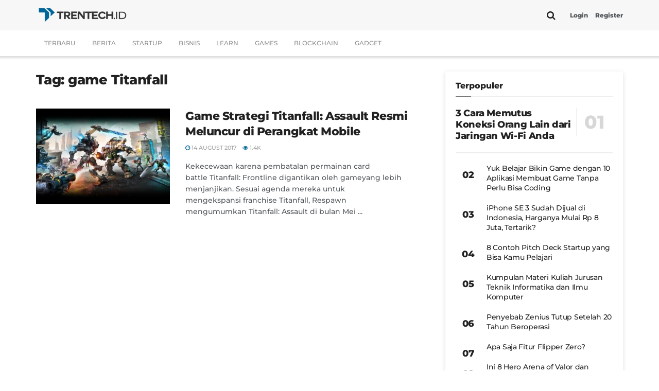

--- FILE ---
content_type: text/html; charset=UTF-8
request_url: https://www.trentech.id/tag/game-titanfall/
body_size: 26126
content:
<!doctype html>
<!--[if lt IE 7]> <html class="no-js lt-ie9 lt-ie8 lt-ie7" lang="en-US"> <![endif]-->
<!--[if IE 7]>    <html class="no-js lt-ie9 lt-ie8" lang="en-US"> <![endif]-->
<!--[if IE 8]>    <html class="no-js lt-ie9" lang="en-US"> <![endif]-->
<!--[if IE 9]>    <html class="no-js lt-ie10" lang="en-US"> <![endif]-->
<!--[if gt IE 8]><!--> <html class="no-js" lang="en-US"> <!--<![endif]-->
<head>
    <meta http-equiv="Content-Type" content="text/html; charset=UTF-8" />
    <meta name='viewport' content='width=device-width, initial-scale=1, user-scalable=yes' />
    <link rel="profile" href="https://gmpg.org/xfn/11" />
    <link rel="pingback" href="https://www.trentech.id/xmlrpc.php" />
    <meta name="theme-color" content="#006699">
             <meta name="msapplication-navbutton-color" content="#006699">
             <meta name="apple-mobile-web-app-status-bar-style" content="#006699"><meta name='robots' content='index, follow, max-image-preview:large, max-snippet:-1, max-video-preview:-1' />
			<script type="text/javascript">
			  var jnews_ajax_url = '/?ajax-request=jnews'
			</script>
			<script type="text/javascript">;window.jnews=window.jnews||{},window.jnews.library=window.jnews.library||{},window.jnews.library=function(){"use strict";var e=this;e.win=window,e.doc=document,e.noop=function(){},e.globalBody=e.doc.getElementsByTagName("body")[0],e.globalBody=e.globalBody?e.globalBody:e.doc,e.win.jnewsDataStorage=e.win.jnewsDataStorage||{_storage:new WeakMap,put:function(e,t,n){this._storage.has(e)||this._storage.set(e,new Map),this._storage.get(e).set(t,n)},get:function(e,t){return this._storage.get(e).get(t)},has:function(e,t){return this._storage.has(e)&&this._storage.get(e).has(t)},remove:function(e,t){var n=this._storage.get(e).delete(t);return 0===!this._storage.get(e).size&&this._storage.delete(e),n}},e.windowWidth=function(){return e.win.innerWidth||e.docEl.clientWidth||e.globalBody.clientWidth},e.windowHeight=function(){return e.win.innerHeight||e.docEl.clientHeight||e.globalBody.clientHeight},e.requestAnimationFrame=e.win.requestAnimationFrame||e.win.webkitRequestAnimationFrame||e.win.mozRequestAnimationFrame||e.win.msRequestAnimationFrame||window.oRequestAnimationFrame||function(e){return setTimeout(e,1e3/60)},e.cancelAnimationFrame=e.win.cancelAnimationFrame||e.win.webkitCancelAnimationFrame||e.win.webkitCancelRequestAnimationFrame||e.win.mozCancelAnimationFrame||e.win.msCancelRequestAnimationFrame||e.win.oCancelRequestAnimationFrame||function(e){clearTimeout(e)},e.classListSupport="classList"in document.createElement("_"),e.hasClass=e.classListSupport?function(e,t){return e.classList.contains(t)}:function(e,t){return e.className.indexOf(t)>=0},e.addClass=e.classListSupport?function(t,n){e.hasClass(t,n)||t.classList.add(n)}:function(t,n){e.hasClass(t,n)||(t.className+=" "+n)},e.removeClass=e.classListSupport?function(t,n){e.hasClass(t,n)&&t.classList.remove(n)}:function(t,n){e.hasClass(t,n)&&(t.className=t.className.replace(n,""))},e.objKeys=function(e){var t=[];for(var n in e)Object.prototype.hasOwnProperty.call(e,n)&&t.push(n);return t},e.isObjectSame=function(e,t){var n=!0;return JSON.stringify(e)!==JSON.stringify(t)&&(n=!1),n},e.extend=function(){for(var e,t,n,o=arguments[0]||{},i=1,a=arguments.length;i<a;i++)if(null!==(e=arguments[i]))for(t in e)o!==(n=e[t])&&void 0!==n&&(o[t]=n);return o},e.dataStorage=e.win.jnewsDataStorage,e.isVisible=function(e){return 0!==e.offsetWidth&&0!==e.offsetHeight||e.getBoundingClientRect().length},e.getHeight=function(e){return e.offsetHeight||e.clientHeight||e.getBoundingClientRect().height},e.getWidth=function(e){return e.offsetWidth||e.clientWidth||e.getBoundingClientRect().width},e.supportsPassive=!1;try{var t=Object.defineProperty({},"passive",{get:function(){e.supportsPassive=!0}});"createEvent"in e.doc?e.win.addEventListener("test",null,t):"fireEvent"in e.doc&&e.win.attachEvent("test",null)}catch(e){}e.passiveOption=!!e.supportsPassive&&{passive:!0},e.setStorage=function(e,t){e="jnews-"+e;var n={expired:Math.floor(((new Date).getTime()+432e5)/1e3)};t=Object.assign(n,t);localStorage.setItem(e,JSON.stringify(t))},e.getStorage=function(e){e="jnews-"+e;var t=localStorage.getItem(e);return null!==t&&0<t.length?JSON.parse(localStorage.getItem(e)):{}},e.expiredStorage=function(){var t,n="jnews-";for(var o in localStorage)o.indexOf(n)>-1&&"undefined"!==(t=e.getStorage(o.replace(n,""))).expired&&t.expired<Math.floor((new Date).getTime()/1e3)&&localStorage.removeItem(o)},e.addEvents=function(t,n,o){for(var i in n){var a=["touchstart","touchmove"].indexOf(i)>=0&&!o&&e.passiveOption;"createEvent"in e.doc?t.addEventListener(i,n[i],a):"fireEvent"in e.doc&&t.attachEvent("on"+i,n[i])}},e.removeEvents=function(t,n){for(var o in n)"createEvent"in e.doc?t.removeEventListener(o,n[o]):"fireEvent"in e.doc&&t.detachEvent("on"+o,n[o])},e.triggerEvents=function(t,n,o){var i;o=o||{detail:null};return"createEvent"in e.doc?(!(i=e.doc.createEvent("CustomEvent")||new CustomEvent(n)).initCustomEvent||i.initCustomEvent(n,!0,!1,o),void t.dispatchEvent(i)):"fireEvent"in e.doc?((i=e.doc.createEventObject()).eventType=n,void t.fireEvent("on"+i.eventType,i)):void 0},e.getParents=function(t,n){void 0===n&&(n=e.doc);for(var o=[],i=t.parentNode,a=!1;!a;)if(i){var r=i;r.querySelectorAll(n).length?a=!0:(o.push(r),i=r.parentNode)}else o=[],a=!0;return o},e.forEach=function(e,t,n){for(var o=0,i=e.length;o<i;o++)t.call(n,e[o],o)},e.getText=function(e){return e.innerText||e.textContent},e.setText=function(e,t){var n="object"==typeof t?t.innerText||t.textContent:t;e.innerText&&(e.innerText=n),e.textContent&&(e.textContent=n)},e.httpBuildQuery=function(t){return e.objKeys(t).reduce(function t(n){var o=arguments.length>1&&void 0!==arguments[1]?arguments[1]:null;return function(i,a){var r=n[a];a=encodeURIComponent(a);var s=o?"".concat(o,"[").concat(a,"]"):a;return null==r||"function"==typeof r?(i.push("".concat(s,"=")),i):["number","boolean","string"].includes(typeof r)?(i.push("".concat(s,"=").concat(encodeURIComponent(r))),i):(i.push(e.objKeys(r).reduce(t(r,s),[]).join("&")),i)}}(t),[]).join("&")},e.get=function(t,n,o,i){return o="function"==typeof o?o:e.noop,e.ajax("GET",t,n,o,i)},e.post=function(t,n,o,i){return o="function"==typeof o?o:e.noop,e.ajax("POST",t,n,o,i)},e.ajax=function(t,n,o,i,a){var r=new XMLHttpRequest,s=n,c=e.httpBuildQuery(o);if(t=-1!=["GET","POST"].indexOf(t)?t:"GET",r.open(t,s+("GET"==t?"?"+c:""),!0),"POST"==t&&r.setRequestHeader("Content-type","application/x-www-form-urlencoded"),r.setRequestHeader("X-Requested-With","XMLHttpRequest"),r.onreadystatechange=function(){4===r.readyState&&200<=r.status&&300>r.status&&"function"==typeof i&&i.call(void 0,r.response)},void 0!==a&&!a){return{xhr:r,send:function(){r.send("POST"==t?c:null)}}}return r.send("POST"==t?c:null),{xhr:r}},e.scrollTo=function(t,n,o){function i(e,t,n){this.start=this.position(),this.change=e-this.start,this.currentTime=0,this.increment=20,this.duration=void 0===n?500:n,this.callback=t,this.finish=!1,this.animateScroll()}return Math.easeInOutQuad=function(e,t,n,o){return(e/=o/2)<1?n/2*e*e+t:-n/2*(--e*(e-2)-1)+t},i.prototype.stop=function(){this.finish=!0},i.prototype.move=function(t){e.doc.documentElement.scrollTop=t,e.globalBody.parentNode.scrollTop=t,e.globalBody.scrollTop=t},i.prototype.position=function(){return e.doc.documentElement.scrollTop||e.globalBody.parentNode.scrollTop||e.globalBody.scrollTop},i.prototype.animateScroll=function(){this.currentTime+=this.increment;var t=Math.easeInOutQuad(this.currentTime,this.start,this.change,this.duration);this.move(t),this.currentTime<this.duration&&!this.finish?e.requestAnimationFrame.call(e.win,this.animateScroll.bind(this)):this.callback&&"function"==typeof this.callback&&this.callback()},new i(t,n,o)},e.unwrap=function(t){var n,o=t;e.forEach(t,(function(e,t){n?n+=e:n=e})),o.replaceWith(n)},e.performance={start:function(e){performance.mark(e+"Start")},stop:function(e){performance.mark(e+"End"),performance.measure(e,e+"Start",e+"End")}},e.fps=function(){var t=0,n=0,o=0;!function(){var i=t=0,a=0,r=0,s=document.getElementById("fpsTable"),c=function(t){void 0===document.getElementsByTagName("body")[0]?e.requestAnimationFrame.call(e.win,(function(){c(t)})):document.getElementsByTagName("body")[0].appendChild(t)};null===s&&((s=document.createElement("div")).style.position="fixed",s.style.top="120px",s.style.left="10px",s.style.width="100px",s.style.height="20px",s.style.border="1px solid black",s.style.fontSize="11px",s.style.zIndex="100000",s.style.backgroundColor="white",s.id="fpsTable",c(s));var l=function(){o++,n=Date.now(),(a=(o/(r=(n-t)/1e3)).toPrecision(2))!=i&&(i=a,s.innerHTML=i+"fps"),1<r&&(t=n,o=0),e.requestAnimationFrame.call(e.win,l)};l()}()},e.instr=function(e,t){for(var n=0;n<t.length;n++)if(-1!==e.toLowerCase().indexOf(t[n].toLowerCase()))return!0},e.winLoad=function(t,n){function o(o){if("complete"===e.doc.readyState||"interactive"===e.doc.readyState)return!o||n?setTimeout(t,n||1):t(o),1}o()||e.addEvents(e.win,{load:o})},e.docReady=function(t,n){function o(o){if("complete"===e.doc.readyState||"interactive"===e.doc.readyState)return!o||n?setTimeout(t,n||1):t(o),1}o()||e.addEvents(e.doc,{DOMContentLoaded:o})},e.fireOnce=function(){e.docReady((function(){e.assets=e.assets||[],e.assets.length&&(e.boot(),e.load_assets())}),50)},e.boot=function(){e.length&&e.doc.querySelectorAll("style[media]").forEach((function(e){"not all"==e.getAttribute("media")&&e.removeAttribute("media")}))},e.create_js=function(t,n){var o=e.doc.createElement("script");switch(o.setAttribute("src",t),n){case"defer":o.setAttribute("defer",!0);break;case"async":o.setAttribute("async",!0);break;case"deferasync":o.setAttribute("defer",!0),o.setAttribute("async",!0)}e.globalBody.appendChild(o)},e.load_assets=function(){"object"==typeof e.assets&&e.forEach(e.assets.slice(0),(function(t,n){var o="";t.defer&&(o+="defer"),t.async&&(o+="async"),e.create_js(t.url,o);var i=e.assets.indexOf(t);i>-1&&e.assets.splice(i,1)})),e.assets=jnewsoption.au_scripts=window.jnewsads=[]},e.setCookie=function(e,t,n){var o="";if(n){var i=new Date;i.setTime(i.getTime()+24*n*60*60*1e3),o="; expires="+i.toUTCString()}document.cookie=e+"="+(t||"")+o+"; path=/"},e.getCookie=function(e){for(var t=e+"=",n=document.cookie.split(";"),o=0;o<n.length;o++){for(var i=n[o];" "==i.charAt(0);)i=i.substring(1,i.length);if(0==i.indexOf(t))return i.substring(t.length,i.length)}return null},e.eraseCookie=function(e){document.cookie=e+"=; Path=/; Expires=Thu, 01 Jan 1970 00:00:01 GMT;"},e.docReady((function(){e.globalBody=e.globalBody==e.doc?e.doc.getElementsByTagName("body")[0]:e.globalBody,e.globalBody=e.globalBody?e.globalBody:e.doc})),e.winLoad((function(){e.winLoad((function(){var t=!1;if(void 0!==window.jnewsadmin)if(void 0!==window.file_version_checker){var n=e.objKeys(window.file_version_checker);n.length?n.forEach((function(e){t||"10.0.4"===window.file_version_checker[e]||(t=!0)})):t=!0}else t=!0;t&&(window.jnewsHelper.getMessage(),window.jnewsHelper.getNotice())}),2500)}))},window.jnews.library=new window.jnews.library;</script>
	<!-- This site is optimized with the Yoast SEO plugin v26.7 - https://yoast.com/wordpress/plugins/seo/ -->
	<title>Informasi terbaru tentang game Titanfall - Trentech.id</title><link rel="stylesheet" href="https://www.trentech.id/wp-content/cache/fonts/1/google-fonts/css/9/f/0/89e8c9e19d2c3f47dd9e30dcf311f.css" data-wpr-hosted-gf-parameters="family=Montserrat%3A500%2C500%2C900%2C800&display=swap"/>
	<meta name="description" content="Berita tebaru game Titanfall dari Trentech.id seputar Startup Indonesia dan Internasional serta Dunia Games dan Pemrograman." />
	<link rel="canonical" href="https://www.trentech.id/tag/game-titanfall/" />
	<meta property="og:locale" content="en_US" />
	<meta property="og:type" content="article" />
	<meta property="og:title" content="Informasi terbaru tentang game Titanfall - Trentech.id" />
	<meta property="og:description" content="Berita tebaru game Titanfall dari Trentech.id seputar Startup Indonesia dan Internasional serta Dunia Games dan Pemrograman." />
	<meta property="og:url" content="https://www.trentech.id/tag/game-titanfall/" />
	<meta property="og:site_name" content="Trentech.id" />
	<meta property="og:image" content="https://www.trentech.id/wp-content/uploads/2020/08/doodle-trentech.jpg" />
	<meta property="og:image:width" content="1748" />
	<meta property="og:image:height" content="900" />
	<meta property="og:image:type" content="image/jpeg" />
	<meta name="twitter:card" content="summary_large_image" />
	<meta name="twitter:site" content="@trentechid" />
	<script type="application/ld+json" class="yoast-schema-graph">{"@context":"https://schema.org","@graph":[{"@type":"CollectionPage","@id":"https://www.trentech.id/tag/game-titanfall/","url":"https://www.trentech.id/tag/game-titanfall/","name":"Informasi terbaru tentang game Titanfall - Trentech.id","isPartOf":{"@id":"https://www.trentech.id/#website"},"primaryImageOfPage":{"@id":"https://www.trentech.id/tag/game-titanfall/#primaryimage"},"image":{"@id":"https://www.trentech.id/tag/game-titanfall/#primaryimage"},"thumbnailUrl":"https://www.trentech.id/wp-content/uploads/2020/04/Game-Strategi-Titanfall-Assault-Resmi-Meluncur-di-Perangkat-Mobile-trentech_f0tvvt.jpg","description":"Berita tebaru game Titanfall dari Trentech.id seputar Startup Indonesia dan Internasional serta Dunia Games dan Pemrograman.","breadcrumb":{"@id":"https://www.trentech.id/tag/game-titanfall/#breadcrumb"},"inLanguage":"en-US"},{"@type":"ImageObject","inLanguage":"en-US","@id":"https://www.trentech.id/tag/game-titanfall/#primaryimage","url":"https://www.trentech.id/wp-content/uploads/2020/04/Game-Strategi-Titanfall-Assault-Resmi-Meluncur-di-Perangkat-Mobile-trentech_f0tvvt.jpg","contentUrl":"https://www.trentech.id/wp-content/uploads/2020/04/Game-Strategi-Titanfall-Assault-Resmi-Meluncur-di-Perangkat-Mobile-trentech_f0tvvt.jpg","width":1000,"height":650},{"@type":"BreadcrumbList","@id":"https://www.trentech.id/tag/game-titanfall/#breadcrumb","itemListElement":[{"@type":"ListItem","position":1,"name":"Home","item":"https://www.trentech.id/"},{"@type":"ListItem","position":2,"name":"game Titanfall"}]},{"@type":"WebSite","@id":"https://www.trentech.id/#website","url":"https://www.trentech.id/","name":"Trentech.id","description":"Berita terbaru seputar dunia startup, teknologi, game, event, dan bisnis","publisher":{"@id":"https://www.trentech.id/#organization"},"alternateName":"Trentech Indonesia","potentialAction":[{"@type":"SearchAction","target":{"@type":"EntryPoint","urlTemplate":"https://www.trentech.id/?s={search_term_string}"},"query-input":{"@type":"PropertyValueSpecification","valueRequired":true,"valueName":"search_term_string"}}],"inLanguage":"en-US"},{"@type":"Organization","@id":"https://www.trentech.id/#organization","name":"Trentech.id","alternateName":"Trentech ID","url":"https://www.trentech.id/","logo":{"@type":"ImageObject","inLanguage":"en-US","@id":"https://www.trentech.id/#/schema/logo/image/","url":"https://images.trentech.id/wp-content/uploads/2021/01/logo-trentech-id-2.png","contentUrl":"https://images.trentech.id/wp-content/uploads/2021/01/logo-trentech-id-2.png","width":900,"height":680,"caption":"Trentech.id"},"image":{"@id":"https://www.trentech.id/#/schema/logo/image/"},"sameAs":["https://www.facebook.com/trentech.id/","https://x.com/trentechid","https://www.instagram.com/trentech.id/"]}]}</script>
	<!-- / Yoast SEO plugin. -->


<link rel='dns-prefetch' href='//www.trentech.id' />

<link rel='dns-prefetch' href='//www.googletagmanager.com' />

<link rel="alternate" type="application/rss+xml" title="Trentech.id &raquo; Feed" href="https://www.trentech.id/feed/" />
<link rel="alternate" type="application/rss+xml" title="Trentech.id &raquo; Comments Feed" href="https://www.trentech.id/comments/feed/" />
<link rel="alternate" type="application/rss+xml" title="Trentech.id &raquo; game Titanfall Tag Feed" href="https://www.trentech.id/tag/game-titanfall/feed/" />
<style id='wp-img-auto-sizes-contain-inline-css' type='text/css'>
img:is([sizes=auto i],[sizes^="auto," i]){contain-intrinsic-size:3000px 1500px}
/*# sourceURL=wp-img-auto-sizes-contain-inline-css */
</style>
<style id='wp-block-library-inline-css' type='text/css'>
:root{--wp-block-synced-color:#7a00df;--wp-block-synced-color--rgb:122,0,223;--wp-bound-block-color:var(--wp-block-synced-color);--wp-editor-canvas-background:#ddd;--wp-admin-theme-color:#007cba;--wp-admin-theme-color--rgb:0,124,186;--wp-admin-theme-color-darker-10:#006ba1;--wp-admin-theme-color-darker-10--rgb:0,107,160.5;--wp-admin-theme-color-darker-20:#005a87;--wp-admin-theme-color-darker-20--rgb:0,90,135;--wp-admin-border-width-focus:2px}@media (min-resolution:192dpi){:root{--wp-admin-border-width-focus:1.5px}}.wp-element-button{cursor:pointer}:root .has-very-light-gray-background-color{background-color:#eee}:root .has-very-dark-gray-background-color{background-color:#313131}:root .has-very-light-gray-color{color:#eee}:root .has-very-dark-gray-color{color:#313131}:root .has-vivid-green-cyan-to-vivid-cyan-blue-gradient-background{background:linear-gradient(135deg,#00d084,#0693e3)}:root .has-purple-crush-gradient-background{background:linear-gradient(135deg,#34e2e4,#4721fb 50%,#ab1dfe)}:root .has-hazy-dawn-gradient-background{background:linear-gradient(135deg,#faaca8,#dad0ec)}:root .has-subdued-olive-gradient-background{background:linear-gradient(135deg,#fafae1,#67a671)}:root .has-atomic-cream-gradient-background{background:linear-gradient(135deg,#fdd79a,#004a59)}:root .has-nightshade-gradient-background{background:linear-gradient(135deg,#330968,#31cdcf)}:root .has-midnight-gradient-background{background:linear-gradient(135deg,#020381,#2874fc)}:root{--wp--preset--font-size--normal:16px;--wp--preset--font-size--huge:42px}.has-regular-font-size{font-size:1em}.has-larger-font-size{font-size:2.625em}.has-normal-font-size{font-size:var(--wp--preset--font-size--normal)}.has-huge-font-size{font-size:var(--wp--preset--font-size--huge)}.has-text-align-center{text-align:center}.has-text-align-left{text-align:left}.has-text-align-right{text-align:right}.has-fit-text{white-space:nowrap!important}#end-resizable-editor-section{display:none}.aligncenter{clear:both}.items-justified-left{justify-content:flex-start}.items-justified-center{justify-content:center}.items-justified-right{justify-content:flex-end}.items-justified-space-between{justify-content:space-between}.screen-reader-text{border:0;clip-path:inset(50%);height:1px;margin:-1px;overflow:hidden;padding:0;position:absolute;width:1px;word-wrap:normal!important}.screen-reader-text:focus{background-color:#ddd;clip-path:none;color:#444;display:block;font-size:1em;height:auto;left:5px;line-height:normal;padding:15px 23px 14px;text-decoration:none;top:5px;width:auto;z-index:100000}html :where(.has-border-color){border-style:solid}html :where([style*=border-top-color]){border-top-style:solid}html :where([style*=border-right-color]){border-right-style:solid}html :where([style*=border-bottom-color]){border-bottom-style:solid}html :where([style*=border-left-color]){border-left-style:solid}html :where([style*=border-width]){border-style:solid}html :where([style*=border-top-width]){border-top-style:solid}html :where([style*=border-right-width]){border-right-style:solid}html :where([style*=border-bottom-width]){border-bottom-style:solid}html :where([style*=border-left-width]){border-left-style:solid}html :where(img[class*=wp-image-]){height:auto;max-width:100%}:where(figure){margin:0 0 1em}html :where(.is-position-sticky){--wp-admin--admin-bar--position-offset:var(--wp-admin--admin-bar--height,0px)}@media screen and (max-width:600px){html :where(.is-position-sticky){--wp-admin--admin-bar--position-offset:0px}}

/*# sourceURL=wp-block-library-inline-css */
</style><style id='global-styles-inline-css' type='text/css'>
:root{--wp--preset--aspect-ratio--square: 1;--wp--preset--aspect-ratio--4-3: 4/3;--wp--preset--aspect-ratio--3-4: 3/4;--wp--preset--aspect-ratio--3-2: 3/2;--wp--preset--aspect-ratio--2-3: 2/3;--wp--preset--aspect-ratio--16-9: 16/9;--wp--preset--aspect-ratio--9-16: 9/16;--wp--preset--color--black: #000000;--wp--preset--color--cyan-bluish-gray: #abb8c3;--wp--preset--color--white: #ffffff;--wp--preset--color--pale-pink: #f78da7;--wp--preset--color--vivid-red: #cf2e2e;--wp--preset--color--luminous-vivid-orange: #ff6900;--wp--preset--color--luminous-vivid-amber: #fcb900;--wp--preset--color--light-green-cyan: #7bdcb5;--wp--preset--color--vivid-green-cyan: #00d084;--wp--preset--color--pale-cyan-blue: #8ed1fc;--wp--preset--color--vivid-cyan-blue: #0693e3;--wp--preset--color--vivid-purple: #9b51e0;--wp--preset--gradient--vivid-cyan-blue-to-vivid-purple: linear-gradient(135deg,rgb(6,147,227) 0%,rgb(155,81,224) 100%);--wp--preset--gradient--light-green-cyan-to-vivid-green-cyan: linear-gradient(135deg,rgb(122,220,180) 0%,rgb(0,208,130) 100%);--wp--preset--gradient--luminous-vivid-amber-to-luminous-vivid-orange: linear-gradient(135deg,rgb(252,185,0) 0%,rgb(255,105,0) 100%);--wp--preset--gradient--luminous-vivid-orange-to-vivid-red: linear-gradient(135deg,rgb(255,105,0) 0%,rgb(207,46,46) 100%);--wp--preset--gradient--very-light-gray-to-cyan-bluish-gray: linear-gradient(135deg,rgb(238,238,238) 0%,rgb(169,184,195) 100%);--wp--preset--gradient--cool-to-warm-spectrum: linear-gradient(135deg,rgb(74,234,220) 0%,rgb(151,120,209) 20%,rgb(207,42,186) 40%,rgb(238,44,130) 60%,rgb(251,105,98) 80%,rgb(254,248,76) 100%);--wp--preset--gradient--blush-light-purple: linear-gradient(135deg,rgb(255,206,236) 0%,rgb(152,150,240) 100%);--wp--preset--gradient--blush-bordeaux: linear-gradient(135deg,rgb(254,205,165) 0%,rgb(254,45,45) 50%,rgb(107,0,62) 100%);--wp--preset--gradient--luminous-dusk: linear-gradient(135deg,rgb(255,203,112) 0%,rgb(199,81,192) 50%,rgb(65,88,208) 100%);--wp--preset--gradient--pale-ocean: linear-gradient(135deg,rgb(255,245,203) 0%,rgb(182,227,212) 50%,rgb(51,167,181) 100%);--wp--preset--gradient--electric-grass: linear-gradient(135deg,rgb(202,248,128) 0%,rgb(113,206,126) 100%);--wp--preset--gradient--midnight: linear-gradient(135deg,rgb(2,3,129) 0%,rgb(40,116,252) 100%);--wp--preset--font-size--small: 13px;--wp--preset--font-size--medium: 20px;--wp--preset--font-size--large: 36px;--wp--preset--font-size--x-large: 42px;--wp--preset--spacing--20: 0.44rem;--wp--preset--spacing--30: 0.67rem;--wp--preset--spacing--40: 1rem;--wp--preset--spacing--50: 1.5rem;--wp--preset--spacing--60: 2.25rem;--wp--preset--spacing--70: 3.38rem;--wp--preset--spacing--80: 5.06rem;--wp--preset--shadow--natural: 6px 6px 9px rgba(0, 0, 0, 0.2);--wp--preset--shadow--deep: 12px 12px 50px rgba(0, 0, 0, 0.4);--wp--preset--shadow--sharp: 6px 6px 0px rgba(0, 0, 0, 0.2);--wp--preset--shadow--outlined: 6px 6px 0px -3px rgb(255, 255, 255), 6px 6px rgb(0, 0, 0);--wp--preset--shadow--crisp: 6px 6px 0px rgb(0, 0, 0);}:where(.is-layout-flex){gap: 0.5em;}:where(.is-layout-grid){gap: 0.5em;}body .is-layout-flex{display: flex;}.is-layout-flex{flex-wrap: wrap;align-items: center;}.is-layout-flex > :is(*, div){margin: 0;}body .is-layout-grid{display: grid;}.is-layout-grid > :is(*, div){margin: 0;}:where(.wp-block-columns.is-layout-flex){gap: 2em;}:where(.wp-block-columns.is-layout-grid){gap: 2em;}:where(.wp-block-post-template.is-layout-flex){gap: 1.25em;}:where(.wp-block-post-template.is-layout-grid){gap: 1.25em;}.has-black-color{color: var(--wp--preset--color--black) !important;}.has-cyan-bluish-gray-color{color: var(--wp--preset--color--cyan-bluish-gray) !important;}.has-white-color{color: var(--wp--preset--color--white) !important;}.has-pale-pink-color{color: var(--wp--preset--color--pale-pink) !important;}.has-vivid-red-color{color: var(--wp--preset--color--vivid-red) !important;}.has-luminous-vivid-orange-color{color: var(--wp--preset--color--luminous-vivid-orange) !important;}.has-luminous-vivid-amber-color{color: var(--wp--preset--color--luminous-vivid-amber) !important;}.has-light-green-cyan-color{color: var(--wp--preset--color--light-green-cyan) !important;}.has-vivid-green-cyan-color{color: var(--wp--preset--color--vivid-green-cyan) !important;}.has-pale-cyan-blue-color{color: var(--wp--preset--color--pale-cyan-blue) !important;}.has-vivid-cyan-blue-color{color: var(--wp--preset--color--vivid-cyan-blue) !important;}.has-vivid-purple-color{color: var(--wp--preset--color--vivid-purple) !important;}.has-black-background-color{background-color: var(--wp--preset--color--black) !important;}.has-cyan-bluish-gray-background-color{background-color: var(--wp--preset--color--cyan-bluish-gray) !important;}.has-white-background-color{background-color: var(--wp--preset--color--white) !important;}.has-pale-pink-background-color{background-color: var(--wp--preset--color--pale-pink) !important;}.has-vivid-red-background-color{background-color: var(--wp--preset--color--vivid-red) !important;}.has-luminous-vivid-orange-background-color{background-color: var(--wp--preset--color--luminous-vivid-orange) !important;}.has-luminous-vivid-amber-background-color{background-color: var(--wp--preset--color--luminous-vivid-amber) !important;}.has-light-green-cyan-background-color{background-color: var(--wp--preset--color--light-green-cyan) !important;}.has-vivid-green-cyan-background-color{background-color: var(--wp--preset--color--vivid-green-cyan) !important;}.has-pale-cyan-blue-background-color{background-color: var(--wp--preset--color--pale-cyan-blue) !important;}.has-vivid-cyan-blue-background-color{background-color: var(--wp--preset--color--vivid-cyan-blue) !important;}.has-vivid-purple-background-color{background-color: var(--wp--preset--color--vivid-purple) !important;}.has-black-border-color{border-color: var(--wp--preset--color--black) !important;}.has-cyan-bluish-gray-border-color{border-color: var(--wp--preset--color--cyan-bluish-gray) !important;}.has-white-border-color{border-color: var(--wp--preset--color--white) !important;}.has-pale-pink-border-color{border-color: var(--wp--preset--color--pale-pink) !important;}.has-vivid-red-border-color{border-color: var(--wp--preset--color--vivid-red) !important;}.has-luminous-vivid-orange-border-color{border-color: var(--wp--preset--color--luminous-vivid-orange) !important;}.has-luminous-vivid-amber-border-color{border-color: var(--wp--preset--color--luminous-vivid-amber) !important;}.has-light-green-cyan-border-color{border-color: var(--wp--preset--color--light-green-cyan) !important;}.has-vivid-green-cyan-border-color{border-color: var(--wp--preset--color--vivid-green-cyan) !important;}.has-pale-cyan-blue-border-color{border-color: var(--wp--preset--color--pale-cyan-blue) !important;}.has-vivid-cyan-blue-border-color{border-color: var(--wp--preset--color--vivid-cyan-blue) !important;}.has-vivid-purple-border-color{border-color: var(--wp--preset--color--vivid-purple) !important;}.has-vivid-cyan-blue-to-vivid-purple-gradient-background{background: var(--wp--preset--gradient--vivid-cyan-blue-to-vivid-purple) !important;}.has-light-green-cyan-to-vivid-green-cyan-gradient-background{background: var(--wp--preset--gradient--light-green-cyan-to-vivid-green-cyan) !important;}.has-luminous-vivid-amber-to-luminous-vivid-orange-gradient-background{background: var(--wp--preset--gradient--luminous-vivid-amber-to-luminous-vivid-orange) !important;}.has-luminous-vivid-orange-to-vivid-red-gradient-background{background: var(--wp--preset--gradient--luminous-vivid-orange-to-vivid-red) !important;}.has-very-light-gray-to-cyan-bluish-gray-gradient-background{background: var(--wp--preset--gradient--very-light-gray-to-cyan-bluish-gray) !important;}.has-cool-to-warm-spectrum-gradient-background{background: var(--wp--preset--gradient--cool-to-warm-spectrum) !important;}.has-blush-light-purple-gradient-background{background: var(--wp--preset--gradient--blush-light-purple) !important;}.has-blush-bordeaux-gradient-background{background: var(--wp--preset--gradient--blush-bordeaux) !important;}.has-luminous-dusk-gradient-background{background: var(--wp--preset--gradient--luminous-dusk) !important;}.has-pale-ocean-gradient-background{background: var(--wp--preset--gradient--pale-ocean) !important;}.has-electric-grass-gradient-background{background: var(--wp--preset--gradient--electric-grass) !important;}.has-midnight-gradient-background{background: var(--wp--preset--gradient--midnight) !important;}.has-small-font-size{font-size: var(--wp--preset--font-size--small) !important;}.has-medium-font-size{font-size: var(--wp--preset--font-size--medium) !important;}.has-large-font-size{font-size: var(--wp--preset--font-size--large) !important;}.has-x-large-font-size{font-size: var(--wp--preset--font-size--x-large) !important;}
/*# sourceURL=global-styles-inline-css */
</style>

<style id='classic-theme-styles-inline-css' type='text/css'>
/*! This file is auto-generated */
.wp-block-button__link{color:#fff;background-color:#32373c;border-radius:9999px;box-shadow:none;text-decoration:none;padding:calc(.667em + 2px) calc(1.333em + 2px);font-size:1.125em}.wp-block-file__button{background:#32373c;color:#fff;text-decoration:none}
/*# sourceURL=/wp-includes/css/classic-themes.min.css */
</style>
<link rel='stylesheet' id='kk-star-ratings-css' href='https://www.trentech.id/wp-content/plugins/kk-star-ratings/src/core/public/css/kk-star-ratings.min.css' type='text/css' media='all' />
<link rel='stylesheet' id='toc-screen-css' href='https://www.trentech.id/wp-content/plugins/table-of-contents-plus/screen.min.css' type='text/css' media='all' />
<style id='toc-screen-inline-css' type='text/css'>
div#toc_container {width: 100%;}
/*# sourceURL=toc-screen-inline-css */
</style>
<link data-minify="1" rel='stylesheet' id='js_composer_front-css' href='https://www.trentech.id/wp-content/cache/min/1/wp-content/plugins/js_composer/assets/css/js_composer.min.css?ver=1767783049' type='text/css' media='all' />
<link data-minify="1" rel='stylesheet' id='tf-compiled-options-wdc-options-css' href='https://www.trentech.id/wp-content/cache/min/1/wp-content/uploads/titan-framework-wdc-options-css.css?ver=1767783049' type='text/css' media='all' />

<link rel='stylesheet' id='mediaelement-css' href='https://www.trentech.id/wp-includes/js/mediaelement/mediaelementplayer-legacy.min.css' type='text/css' media='all' />
<link rel='stylesheet' id='wp-mediaelement-css' href='https://www.trentech.id/wp-includes/js/mediaelement/wp-mediaelement.min.css' type='text/css' media='all' />
<link data-minify="1" rel='stylesheet' id='font-awesome-css' href='https://www.trentech.id/wp-content/cache/min/1/wp-content/themes/trentech-v3/assets/fonts/font-awesome/font-awesome.min.css?ver=1767783049' type='text/css' media='all' />
<link data-minify="1" rel='stylesheet' id='jnews-icon-css' href='https://www.trentech.id/wp-content/cache/min/1/wp-content/themes/trentech-v3/assets/fonts/jegicon/jegicon.css?ver=1767783049' type='text/css' media='all' />
<link data-minify="1" rel='stylesheet' id='jscrollpane-css' href='https://www.trentech.id/wp-content/cache/min/1/wp-content/themes/trentech-v3/assets/css/jquery.jscrollpane.css?ver=1767783049' type='text/css' media='all' />
<link data-minify="1" rel='stylesheet' id='oknav-css' href='https://www.trentech.id/wp-content/cache/min/1/wp-content/themes/trentech-v3/assets/css/okayNav.css?ver=1767783049' type='text/css' media='all' />
<link data-minify="1" rel='stylesheet' id='magnific-popup-css' href='https://www.trentech.id/wp-content/cache/min/1/wp-content/themes/trentech-v3/assets/css/magnific-popup.css?ver=1767783049' type='text/css' media='all' />
<link data-minify="1" rel='stylesheet' id='chosen-css' href='https://www.trentech.id/wp-content/cache/min/1/wp-content/themes/trentech-v3/assets/css/chosen/chosen.css?ver=1767783049' type='text/css' media='all' />
<link data-minify="1" rel='stylesheet' id='jnews-main-css' href='https://www.trentech.id/wp-content/cache/min/1/wp-content/themes/trentech-v3/assets/css/main.css?ver=1767783049' type='text/css' media='all' />
<link data-minify="1" rel='stylesheet' id='jnews-pages-css' href='https://www.trentech.id/wp-content/cache/min/1/wp-content/themes/trentech-v3/assets/css/pages.css?ver=1767783105' type='text/css' media='all' />
<link data-minify="1" rel='stylesheet' id='jnews-single-css' href='https://www.trentech.id/wp-content/cache/min/1/wp-content/themes/trentech-v3/assets/css/single.css?ver=1767783049' type='text/css' media='all' />
<link data-minify="1" rel='stylesheet' id='jnews-responsive-css' href='https://www.trentech.id/wp-content/cache/min/1/wp-content/themes/trentech-v3/assets/css/responsive.css?ver=1767783049' type='text/css' media='all' />
<link data-minify="1" rel='stylesheet' id='jnews-pb-temp-css' href='https://www.trentech.id/wp-content/cache/min/1/wp-content/themes/trentech-v3/assets/css/pb-temp.css?ver=1767783049' type='text/css' media='all' />
<link data-minify="1" rel='stylesheet' id='jnews-js-composer-css' href='https://www.trentech.id/wp-content/cache/min/1/wp-content/themes/trentech-v3/assets/css/js-composer-frontend.css?ver=1767783049' type='text/css' media='all' />
<link rel='stylesheet' id='jnews-style-css' href='https://www.trentech.id/wp-content/themes/trentech-v3/style.css' type='text/css' media='all' />
<link data-minify="1" rel='stylesheet' id='jnews-darkmode-css' href='https://www.trentech.id/wp-content/cache/min/1/wp-content/themes/trentech-v3/assets/css/darkmode.css?ver=1767783049' type='text/css' media='all' />
<link data-minify="1" rel='stylesheet' id='jnews-social-login-style-css' href='https://www.trentech.id/wp-content/cache/min/1/wp-content/plugins/jnews-social-login/assets/css/plugin.css?ver=1767783049' type='text/css' media='all' />
<script type="text/javascript" src="https://www.trentech.id/wp-includes/js/jquery/jquery.min.js" id="jquery-core-js"></script>
<script type="text/javascript" src="https://www.trentech.id/wp-includes/js/jquery/jquery-migrate.min.js" id="jquery-migrate-js"></script>
<script data-minify="1" type="text/javascript" src="https://www.trentech.id/wp-content/cache/min/1/wp-content/uploads/jnews/gtag/gtag.js?ver=1767783050" id="jnews-google-tag-manager-js" defer></script>
<script type="text/javascript" id="jnews-google-tag-manager-js-after">
/* <![CDATA[ */
				window.addEventListener('DOMContentLoaded', function() {
					(function() {
						window.dataLayer = window.dataLayer || [];
						function gtag(){dataLayer.push(arguments);}
						gtag('js', new Date());
						gtag('config', 'G-50N91R1VJ7');
					})();
				});
				
//# sourceURL=jnews-google-tag-manager-js-after
/* ]]> */
</script>
<script></script><link rel="https://api.w.org/" href="https://www.trentech.id/wp-json/" /><link rel="alternate" title="JSON" type="application/json" href="https://www.trentech.id/wp-json/wp/v2/tags/7009" /><link rel="EditURI" type="application/rsd+xml" title="RSD" href="https://www.trentech.id/xmlrpc.php?rsd" />
<!-- Google Tag Manager -->
<script>(function(w,d,s,l,i){w[l]=w[l]||[];w[l].push({'gtm.start':
new Date().getTime(),event:'gtm.js'});var f=d.getElementsByTagName(s)[0],
j=d.createElement(s),dl=l!='dataLayer'?'&l='+l:'';j.async=true;j.src=
'https://www.googletagmanager.com/gtm.js?id='+i+dl;f.parentNode.insertBefore(j,f);
})(window,document,'script','dataLayer','GTM-M6BMZWB');</script>
<!-- End Google Tag Manager -->
<!-- Stream WordPress user activity plugin v4.1.1 -->
<meta name="generator" content="Powered by WPBakery Page Builder - drag and drop page builder for WordPress."/>
<link rel="icon" href="https://www.trentech.id/wp-content/uploads/2021/01/fav-trentech-id-75x75.png" sizes="32x32" />
<link rel="icon" href="https://www.trentech.id/wp-content/uploads/2021/01/fav-trentech-id.png" sizes="192x192" />
<link rel="apple-touch-icon" href="https://www.trentech.id/wp-content/uploads/2021/01/fav-trentech-id.png" />
<meta name="msapplication-TileImage" content="https://www.trentech.id/wp-content/uploads/2021/01/fav-trentech-id.png" />

<!-- BEGIN Analytics Insights v6.3.12 - https://wordpress.org/plugins/analytics-insights/ -->
<script async src="https://www.googletagmanager.com/gtag/js?id=G-50N91R1VJ7"></script>
<script>
  window.dataLayer = window.dataLayer || [];
  function gtag(){dataLayer.push(arguments);}
  gtag('js', new Date());
  gtag('config', 'G-50N91R1VJ7');
  if (window.performance) {
    var timeSincePageLoad = Math.round(performance.now());
    gtag('event', 'timing_complete', {
      'name': 'load',
      'value': timeSincePageLoad,
      'event_category': 'JS Dependencies'
    });
  }
</script>
<!-- END Analytics Insights -->
		<style type="text/css" id="wp-custom-css">
			.popularpost_meta {
    display: none;
}
/* 
.jeg_meta_author {
    display: none !important;
} */

a.jnews-edit-post.right {
    display: none !important;
}

.terpopuler-sidebar .jeg_thumb {
    display: none;
}

.jeg_ad_module {
	background: #f7f7f7; 
}

.jeg_vertical_menu .menu {
    text-align: right;
    width: auto;
}
.current-menu-item {
    background: #f7f7f7;
}

.jeg_post_editor .jeg-tablist {
    display: none;
}

.subtitle-field.form-group {
    display: none;
}

.primary-category-field.form-group {
    display: none !important;
}

.entry-content ins {
    background: #f7f7f7;
}

.jeg_ad {
    background: #f7f7f7;
}

.popularpost_item .jeg_post_title a:before {
	background: none;
	font-style: normal;
	width: 29px;
  height: 24px;
	font-weight: bold;
}

.menu-sidebar {
    font-size: 10px;
}

div#jnews_social-2 {
    margin-bottom: 0;
}
.jeg_post_category a {
    background: #ffcc00 !important;
    color: #000 !important;
}

.frontend-submit-button a {
    background: #006699;
}

.jeg_account_left {
    border:none;
    box-shadow: rgb(99 99 99 / 20%) 0px 2px 8px 0px;
}

div .terpopuler-sidebar {
    box-shadow: rgb(99 99 99 / 20%) 0px 2px 8px 0px;
    border: none;
}

.jeg_authorbox {
    border: none;
    box-shadow: rgb(99 99 99 / 20%) 0px 2px 8px 0px;
}

.jeg_authorpage .jeg_author_wrap {
    background: #ffffff;
    border: none;
    box-shadow: rgb(99 99 99 / 20%) 0px 2px 8px 0px;
}

.jeg_post_editor .submit-field input {
    background: #006699;
}

.jeg_accountlink li .fa {
    display: none;
}
.jeg_heroblock_13.jeg_hero_style_2 .jeg_post_info {
    width: 100%;
}

.sf-arrows .sf-with-ul:after {
    display: none !important;
}

.jeg_navbar_mobile_menu {
    font-size: 12px;
}

.jeg_post_status.Scheduled {
    background: #212121;
    padding: 0px 10px 0px 10px;
    border-radius: 5px;
}

.jeg_post_status.Published {
    background: #75d69c;
    padding: 0px 10px 0px 10px;
    border-radius: 5px;
    color: #305711;
}

.jeg_post_status.Pending {
    background: #f79468;
    padding: 0px 10px 0px 10px;
    border-radius: 5px;
    color: #ffffff;
}

/* .custom_post_template h1.jeg_post_title {
	font-size: 3em;
} */

.jeg_logo img {
    width: 180px;
}

.jeg_mobile_logo img {
    width: 180px;
}		</style>
		<noscript><style> .wpb_animate_when_almost_visible { opacity: 1; }</style></noscript><meta name="generator" content="WP Rocket 3.18.3" data-wpr-features="wpr_defer_js wpr_minify_js wpr_minify_css wpr_preload_links wpr_host_fonts_locally wpr_desktop wpr_dns_prefetch" /></head>
<body data-rsssl=1 class="archive tag tag-game-titanfall tag-7009 wp-embed-responsive wp-theme-trentech-v3 jeg_toggle_light jnews jsc_normal fpt-template-trentech-v3 wpb-js-composer js-comp-ver-8.4.1 vc_responsive">

    
    
    <div data-rocket-location-hash="8fa763ee20935b6aebfbc8ae3c22c68d" class="jeg_ad jeg_ad_top jnews_header_top_ads">
        <div class='ads-wrapper  '></div>    </div>

    <!-- The Main Wrapper
    ============================================= -->
    <div data-rocket-location-hash="8202376f741a550a4f2e0bf8bbf43558" class="jeg_viewport">

        
        <div data-rocket-location-hash="b432fedeadd0b76c72d555dfe58de05c" class="jeg_header_wrapper">
            <div data-rocket-location-hash="5b0fec5f8d136b6736cdec4976d96f39" class="jeg_header_instagram_wrapper">
    </div>

<!-- HEADER -->
<div data-rocket-location-hash="56ab5a17476a67d799e76c13e7591ac0" class="jeg_header normal">
    <div class="jeg_midbar jeg_container jeg_navbar_wrapper normal">
    <div class="container">
        <div class="jeg_nav_row">
            
                <div class="jeg_nav_col jeg_nav_left jeg_nav_normal">
                    <div class="item_wrap jeg_nav_alignleft">
                        <div class="jeg_nav_item jeg_logo jeg_desktop_logo">
			<div class="site-title">
			<a href="https://www.trentech.id/" aria-label="Visit Homepage" style="padding: 0px 0px 0px 0px;">
				<img class='jeg_logo_img' src="https://www.trentech.id/wp-content/uploads/2021/01/trentech.id-logo-new.png" srcset="https://www.trentech.id/wp-content/uploads/2021/01/trentech.id-logo-new.png 1x, https://www.trentech.id/wp-content/uploads/2021/01/trentech.id-logo-new.png 2x" alt="Trentech.id Logo"data-light-src="https://www.trentech.id/wp-content/uploads/2021/01/trentech.id-logo-new.png" data-light-srcset="https://www.trentech.id/wp-content/uploads/2021/01/trentech.id-logo-new.png 1x, https://www.trentech.id/wp-content/uploads/2021/01/trentech.id-logo-new.png 2x" data-dark-src="https://cdn.trentech.id/static/img/2022/06/logo-trentech-id-orig-white-cc.png" data-dark-srcset="https://cdn.trentech.id/static/img/2022/06/logo-trentech-id-orig-white-cc.png 1x, https://cdn.trentech.id/static/img/2022/06/logo-trentech-id-orig-white-cc.png 2x"width="297" height="45">			</a>
		</div>
	</div>
                    </div>
                </div>

                
                <div class="jeg_nav_col jeg_nav_center jeg_nav_grow">
                    <div class="item_wrap jeg_nav_alignleft">
                                            </div>
                </div>

                
                <div class="jeg_nav_col jeg_nav_right jeg_nav_normal">
                    <div class="item_wrap jeg_nav_alignright">
                        <!-- Search Icon -->
<div class="jeg_nav_item jeg_search_wrapper search_icon jeg_search_popup_expand">
    <a href="#" class="jeg_search_toggle" aria-label="Search Button"><i class="fa fa-search"></i></a>
    <form action="https://www.trentech.id/" method="get" class="jeg_search_form" target="_top">
    <input name="s" class="jeg_search_input" placeholder="Search..." type="text" value="" autocomplete="off">
	<button aria-label="Search Button" type="submit" class="jeg_search_button btn"><i class="fa fa-search"></i></button>
</form>
<!-- jeg_search_hide with_result no_result -->
<div class="jeg_search_result jeg_search_hide with_result">
    <div class="search-result-wrapper">
    </div>
    <div class="search-link search-noresult">
        No Result    </div>
    <div class="search-link search-all-button">
        <i class="fa fa-search"></i> View All Result    </div>
</div></div><div class="jeg_nav_item jeg_nav_account">
    <ul class="jeg_accountlink jeg_menu">
        <li><a href="#jeg_loginform" aria-label="Login popup button" class="jeg_popuplink"><i class="fa fa-lock"></i> Login</a></li><li><a href="#jeg_registerform" aria-label="Register popup button" class="jeg_popuplink"><i class="fa fa-user"></i> Register</a></li>    </ul>
</div>                    </div>
                </div>

                        </div>
    </div>
</div><div class="jeg_bottombar jeg_navbar jeg_container jeg_navbar_wrapper  jeg_navbar_shadow jeg_navbar_normal">
    <div class="container">
        <div class="jeg_nav_row">
            
                <div class="jeg_nav_col jeg_nav_left jeg_nav_grow">
                    <div class="item_wrap jeg_nav_alignleft">
                        <div class="jeg_nav_item jeg_main_menu_wrapper">
<div class="jeg_mainmenu_wrap"><ul class="jeg_menu jeg_main_menu jeg_menu_style_2" data-animation="none"><li id="menu-item-5677" class="menu-item menu-item-type-post_type menu-item-object-page menu-item-5677 bgnav" data-item-row="default" ><a href="https://www.trentech.id/terbaru/">Terbaru</a></li>
<li id="menu-item-12927" class="menu-item menu-item-type-post_type menu-item-object-page menu-item-12927 bgnav" data-item-row="default" ><a href="https://www.trentech.id/news/">Berita</a></li>
<li id="menu-item-12943" class="menu-item menu-item-type-post_type menu-item-object-page menu-item-12943 bgnav" data-item-row="default" ><a href="https://www.trentech.id/startup/">Startup</a></li>
<li id="menu-item-12955" class="menu-item menu-item-type-post_type menu-item-object-page menu-item-12955 bgnav" data-item-row="default" ><a href="https://www.trentech.id/business/">Bisnis</a></li>
<li id="menu-item-12965" class="menu-item menu-item-type-post_type menu-item-object-page menu-item-12965 bgnav" data-item-row="default" ><a href="https://www.trentech.id/learn/">Learn</a></li>
<li id="menu-item-12975" class="menu-item menu-item-type-post_type menu-item-object-page menu-item-12975 bgnav" data-item-row="default" ><a href="https://www.trentech.id/games/">Games</a></li>
<li id="menu-item-57130" class="menu-item menu-item-type-post_type menu-item-object-page menu-item-57130 bgnav" data-item-row="default" ><a href="https://www.trentech.id/blockchain/">Blockchain</a></li>
<li id="menu-item-107306" class="red-dot menu-item menu-item-type-post_type menu-item-object-page menu-item-107306 bgnav" data-item-row="default" ><a href="https://www.trentech.id/gadget/">Gadget</a></li>
</ul></div></div>
                    </div>
                </div>

                
                <div class="jeg_nav_col jeg_nav_center jeg_nav_normal">
                    <div class="item_wrap jeg_nav_aligncenter">
                                            </div>
                </div>

                
                <div class="jeg_nav_col jeg_nav_right jeg_nav_normal">
                    <div class="item_wrap jeg_nav_alignright">
                                            </div>
                </div>

                        </div>
    </div>
</div></div><!-- /.jeg_header -->        </div>

        <div data-rocket-location-hash="a05fdcf82348fffba87884454ac2e40d" class="jeg_header_sticky">
            <div data-rocket-location-hash="522651de9aceaec321c67ec011ebdbb6" class="sticky_blankspace"></div>
<div data-rocket-location-hash="1fdc600395672ea255681ae75a03a9a5" class="jeg_header normal">
    <div data-rocket-location-hash="cebb50fe18fcdda7b4a6ca5ea0f34a77" class="jeg_container">
        <div data-mode="scroll" class="jeg_stickybar jeg_navbar jeg_navbar_wrapper jeg_navbar_normal jeg_navbar_normal">
            <div class="container">
    <div class="jeg_nav_row">
        
            <div class="jeg_nav_col jeg_nav_left jeg_nav_grow">
                <div class="item_wrap jeg_nav_alignleft">
                    <div class="jeg_nav_item jeg_main_menu_wrapper">
<div class="jeg_mainmenu_wrap"><ul class="jeg_menu jeg_main_menu jeg_menu_style_2" data-animation="none"><li id="menu-item-5677" class="menu-item menu-item-type-post_type menu-item-object-page menu-item-5677 bgnav" data-item-row="default" ><a href="https://www.trentech.id/terbaru/">Terbaru</a></li>
<li id="menu-item-12927" class="menu-item menu-item-type-post_type menu-item-object-page menu-item-12927 bgnav" data-item-row="default" ><a href="https://www.trentech.id/news/">Berita</a></li>
<li id="menu-item-12943" class="menu-item menu-item-type-post_type menu-item-object-page menu-item-12943 bgnav" data-item-row="default" ><a href="https://www.trentech.id/startup/">Startup</a></li>
<li id="menu-item-12955" class="menu-item menu-item-type-post_type menu-item-object-page menu-item-12955 bgnav" data-item-row="default" ><a href="https://www.trentech.id/business/">Bisnis</a></li>
<li id="menu-item-12965" class="menu-item menu-item-type-post_type menu-item-object-page menu-item-12965 bgnav" data-item-row="default" ><a href="https://www.trentech.id/learn/">Learn</a></li>
<li id="menu-item-12975" class="menu-item menu-item-type-post_type menu-item-object-page menu-item-12975 bgnav" data-item-row="default" ><a href="https://www.trentech.id/games/">Games</a></li>
<li id="menu-item-57130" class="menu-item menu-item-type-post_type menu-item-object-page menu-item-57130 bgnav" data-item-row="default" ><a href="https://www.trentech.id/blockchain/">Blockchain</a></li>
<li id="menu-item-107306" class="red-dot menu-item menu-item-type-post_type menu-item-object-page menu-item-107306 bgnav" data-item-row="default" ><a href="https://www.trentech.id/gadget/">Gadget</a></li>
</ul></div></div>
                </div>
            </div>

            
            <div class="jeg_nav_col jeg_nav_center jeg_nav_normal">
                <div class="item_wrap jeg_nav_aligncenter">
                                    </div>
            </div>

            
            <div class="jeg_nav_col jeg_nav_right jeg_nav_normal">
                <div class="item_wrap jeg_nav_alignright">
                                    </div>
            </div>

                </div>
</div>        </div>
    </div>
</div>
        </div>

        <div data-rocket-location-hash="d5ce315825440ee468a32912909d2441" class="jeg_navbar_mobile_wrapper">
            <div data-rocket-location-hash="8f63fdb142efbfafdaf8c9f4fa1babd6" class="jeg_navbar_mobile" data-mode="scroll">
    <div class="jeg_mobile_bottombar jeg_mobile_midbar jeg_container normal">
    <div class="container">
        <div class="jeg_nav_row">
            
                <div class="jeg_nav_col jeg_nav_left jeg_nav_normal">
                    <div class="item_wrap jeg_nav_alignleft">
                        <div class="jeg_nav_item">
    <a href="#" aria-label="Show Menu" class="toggle_btn jeg_mobile_toggle"><i class="fa fa-bars"></i></a>
</div>                    </div>
                </div>

                
                <div class="jeg_nav_col jeg_nav_center jeg_nav_grow">
                    <div class="item_wrap jeg_nav_aligncenter">
                        <div class="jeg_nav_item jeg_mobile_logo">
			<div class="site-title">
			<a href="https://www.trentech.id/" aria-label="Visit Homepage">
				<img class='jeg_logo_img' src="https://www.trentech.id/wp-content/uploads/2021/01/trentech.id-logo-new.png" srcset="https://www.trentech.id/wp-content/uploads/2021/01/trentech.id-logo-new.png 1x, https://www.trentech.id/wp-content/uploads/2021/01/trentech.id-logo-new.png 2x" alt="Logo Trentech.id"data-light-src="https://www.trentech.id/wp-content/uploads/2021/01/trentech.id-logo-new.png" data-light-srcset="https://www.trentech.id/wp-content/uploads/2021/01/trentech.id-logo-new.png 1x, https://www.trentech.id/wp-content/uploads/2021/01/trentech.id-logo-new.png 2x" data-dark-src="https://cdn.trentech.id/static/img/2022/06/logo-trentech-id-orig-white-cc.png" data-dark-srcset="https://cdn.trentech.id/static/img/2022/06/logo-trentech-id-orig-white-cc.png 1x, https://cdn.trentech.id/static/img/2022/06/logo-trentech-id-orig-white-cc.png 2x"width="297" height="45">			</a>
		</div>
	</div>                    </div>
                </div>

                
                <div class="jeg_nav_col jeg_nav_right jeg_nav_normal">
                    <div class="item_wrap jeg_nav_alignright">
                        <div class="jeg_nav_item jeg_search_wrapper jeg_search_popup_expand">
    <a href="#" aria-label="Search Button" class="jeg_search_toggle"><i class="fa fa-search"></i></a>
	<form action="https://www.trentech.id/" method="get" class="jeg_search_form" target="_top">
    <input name="s" class="jeg_search_input" placeholder="Search..." type="text" value="" autocomplete="off">
	<button aria-label="Search Button" type="submit" class="jeg_search_button btn"><i class="fa fa-search"></i></button>
</form>
<!-- jeg_search_hide with_result no_result -->
<div class="jeg_search_result jeg_search_hide with_result">
    <div class="search-result-wrapper">
    </div>
    <div class="search-link search-noresult">
        No Result    </div>
    <div class="search-link search-all-button">
        <i class="fa fa-search"></i> View All Result    </div>
</div></div>                    </div>
                </div>

                        </div>
    </div>
</div>            <div class="jeg_navbar_mobile_menu">
                <div class="container">
                    <div class="menu-menu-utama-container"><ul id="menu-menu-utama" class="jeg_mobile_menu_style_5"><li class="menu-item menu-item-type-post_type menu-item-object-page menu-item-5677"><a href="https://www.trentech.id/terbaru/">Terbaru</a></li>
<li class="menu-item menu-item-type-post_type menu-item-object-page menu-item-12927"><a href="https://www.trentech.id/news/">Berita</a></li>
<li class="menu-item menu-item-type-post_type menu-item-object-page menu-item-12943"><a href="https://www.trentech.id/startup/">Startup</a></li>
<li class="menu-item menu-item-type-post_type menu-item-object-page menu-item-12955"><a href="https://www.trentech.id/business/">Bisnis</a></li>
<li class="menu-item menu-item-type-post_type menu-item-object-page menu-item-12965"><a href="https://www.trentech.id/learn/">Learn</a></li>
<li class="menu-item menu-item-type-post_type menu-item-object-page menu-item-12975"><a href="https://www.trentech.id/games/">Games</a></li>
<li class="menu-item menu-item-type-post_type menu-item-object-page menu-item-57130"><a href="https://www.trentech.id/blockchain/">Blockchain</a></li>
<li class="red-dot menu-item menu-item-type-post_type menu-item-object-page menu-item-107306"><a href="https://www.trentech.id/gadget/">Gadget</a></li>
</ul></div>                </div>
            </div>
        </div>
<div data-rocket-location-hash="e31ca7b7374466e51a243e84400b525e" class="sticky_blankspace" style="height: 49px;"></div>        </div>

        <div data-rocket-location-hash="53f1c41da5b6448b06f54d5999f8ea3e" class="jeg_ad jeg_ad_top jnews_header_bottom_ads">
            <div class='ads-wrapper  '></div>        </div>

        
<div data-rocket-location-hash="8f8163af80717b381a1a2fa66e8c89da" class="jeg_main ">
    <div class="jeg_container">
        <div class="jeg_content">
            <div class="jeg_section">
                <div class="container">

                    <div class="jeg_ad jeg_archive jnews_archive_above_content_ads "><div class='ads-wrapper  '></div></div>
                    <div class="jeg_cat_content row">
                        <div class="jeg_main_content col-sm-8">
                            <div class="jeg_inner_content">
                                <div class="jeg_archive_header">
                                                                        
                                    <h1 class="jeg_archive_title">Tag: <span>game Titanfall</span></h1>                                                                    </div>
                                
                                <div class="jnews_archive_content_wrapper">
                                    <div class="jeg_module_hook jnews_module_2850_0_69705fd9e322d" data-unique="jnews_module_2850_0_69705fd9e322d">
						<div class="jeg_postblock_3 jeg_postblock jeg_col_2o3">
					<div class="jeg_block_container">
						<div class="jeg_posts jeg_load_more_flag">
                <article class="jeg_post jeg_pl_md_2 format-standard">
                <div class="jeg_thumb">
                    
                    <a href="https://www.trentech.id/game-strategi-titanfall-assault-resmi-meluncur-di-perangkat-mobile/" aria-label="Read article: Game Strategi Titanfall: Assault Resmi Meluncur di Perangkat Mobile"><div class="thumbnail-container  size-715 "><img width="350" height="250" src="https://www.trentech.id/wp-content/uploads/2020/04/Game-Strategi-Titanfall-Assault-Resmi-Meluncur-di-Perangkat-Mobile-trentech_f0tvvt-350x250.jpg" class=" wp-post-image" alt="" decoding="async" /></div></a>
                </div>
                <div class="jeg_postblock_content">
                    <h3 class="jeg_post_title">
                        <a href="https://www.trentech.id/game-strategi-titanfall-assault-resmi-meluncur-di-perangkat-mobile/">Game Strategi Titanfall: Assault Resmi Meluncur di Perangkat Mobile</a>
                    </h3>
                    <div class="jeg_post_meta"><div class="jeg_meta_date"><a href="https://www.trentech.id/game-strategi-titanfall-assault-resmi-meluncur-di-perangkat-mobile/"><i class="fa fa-clock-o"></i> 14 August  2017</a></div><div class="jeg_meta_views"><a href="https://www.trentech.id/game-strategi-titanfall-assault-resmi-meluncur-di-perangkat-mobile/" ><i class="fa fa-eye"></i> 1.4k </a></div></div>
                    <div class="jeg_post_excerpt">
                        <p>Kekecewaan karena pembatalan permainan card battle Titanfall: Frontline digantikan oleh gameyang lebih menjanjikan. Sesuai agenda mereka untuk mengekspansi franchise Titanfall, Respawn mengumumkan Titanfall: Assault di bulan Mei ...</p>
                    </div>
                </div>
            </article>
            </div>
					</div>
				</div>
						
						<script>var jnews_module_2850_0_69705fd9e322d = {"paged":1,"column_class":"jeg_col_2o3","class":"jnews_block_3","date_format":"default","date_format_custom":"Y\/m\/d","excerpt_length":20,"pagination_mode":"nav_1","pagination_align":"center","pagination_navtext":false,"pagination_pageinfo":false,"pagination_scroll_limit":false,"boxed":false,"boxed_shadow":false,"box_shadow":false,"main_custom_image_size":"default","include_tag":7009};</script>
					</div>                                </div>

                            </div>
                        </div>
	                    <div class="jeg_sidebar left jeg_sticky_sidebar col-sm-4">
    <div class="jegStickyHolder"><div class="theiaStickySidebar"><div class="widget terpopuler-sidebar jeg_pb_boxed widget_jnews_popular" id="jnews_popular-2"><div class="jeg_block_heading jeg_block_heading_6 jnews_module_2850_0_69705fd9e3595">
                    <h3 class="jeg_block_title"><span>Terpopuler</span></h3>
                    
				</div><ul class="popularpost_list"><li class="popularpost_item format-standard">
                <div class="jeg_thumb">
                    
                    <a href="https://www.trentech.id/3-cara-memutus-koneksi-orang-lain-dari-jaringan-wi-fi-anda/" aria-label="Read article: 3 Cara Memutus Koneksi Orang Lain dari Jaringan Wi-Fi Anda"><div class="thumbnail-container  size-715 "><img width="350" height="250" src="https://www.trentech.id/wp-content/uploads/2021/12/1140-hiden-dangers-of-wi-fi.imgcache.rev_.web_.1100.633-832458b3-350x250.jpg" class=" wp-post-image" alt="1140-hiden-dangers-of-wi-fi.imgcache.rev.web.1100.633-832458b3" decoding="async" /></div></a>
                </div>
                <h3 class="jeg_post_title">
                    <a href="https://www.trentech.id/3-cara-memutus-koneksi-orang-lain-dari-jaringan-wi-fi-anda/" data-num="01">3 Cara Memutus Koneksi Orang Lain dari Jaringan Wi-Fi Anda</a>
                </h3>
                <div class="popularpost_meta">
                    <div class="jeg_socialshare">
                        <span class="share_count"><i class="fa fa-share-alt"></i> 1128 shares</span>
                        <div class="socialshare_list">
                            <a href="https://www.facebook.com/sharer.php?u=https%3A%2F%2Fwww.trentech.id%2F3-cara-memutus-koneksi-orang-lain-dari-jaringan-wi-fi-anda%2F" class="jeg_share_fb"><span class="share-text">Share</span> <span class="share-count">451</span></a>
                            <a href="https://twitter.com/intent/tweet?text=3%20Cara%20Memutus%20Koneksi%20Orang%20Lain%20dari%20Jaringan%20Wi-Fi%20Anda&url=https%3A%2F%2Fwww.trentech.id%2F3-cara-memutus-koneksi-orang-lain-dari-jaringan-wi-fi-anda%2F" class="jeg_share_tw"><span class="share-text"><svg xmlns="http://www.w3.org/2000/svg" height="1em" viewBox="0 0 512 512"><!--! Font Awesome Free 6.4.2 by @fontawesome - https://fontawesome.com License - https://fontawesome.com/license (Commercial License) Copyright 2023 Fonticons, Inc. --><path d="M389.2 48h70.6L305.6 224.2 487 464H345L233.7 318.6 106.5 464H35.8L200.7 275.5 26.8 48H172.4L272.9 180.9 389.2 48zM364.4 421.8h39.1L151.1 88h-42L364.4 421.8z"/></svg>Tweet</span> <span class="share-count">282</span></a>
                        </div>
                    </div>
                </div>
            </li><li class="popularpost_item format-standard">
                <h3 class="jeg_post_title">
                    <a href="https://www.trentech.id/yuk-belajar-bikin-game-dengan-10-aplikasi-membuat-game-tanpa-perlu-bisa-coding/" data-num="02">Yuk Belajar Bikin Game dengan 10 Aplikasi Membuat Game Tanpa Perlu Bisa Coding</a>
                </h3>
                <div class="popularpost_meta">
                    <div class="jeg_socialshare">
                        <span class="share_count"><i class="fa fa-share-alt"></i> 184 shares</span>
                        <div class="socialshare_list">
                            <a href="https://www.facebook.com/sharer.php?u=https%3A%2F%2Fwww.trentech.id%2Fyuk-belajar-bikin-game-dengan-10-aplikasi-membuat-game-tanpa-perlu-bisa-coding%2F" class="jeg_share_fb"><span class="share-text">Share</span> <span class="share-count">74</span></a>
                            <a href="https://twitter.com/intent/tweet?text=Yuk%20Belajar%20Bikin%20Game%20dengan%2010%20Aplikasi%20Membuat%20Game%20Tanpa%20Perlu%20Bisa%20Coding&url=https%3A%2F%2Fwww.trentech.id%2Fyuk-belajar-bikin-game-dengan-10-aplikasi-membuat-game-tanpa-perlu-bisa-coding%2F" class="jeg_share_tw"><span class="share-text"><svg xmlns="http://www.w3.org/2000/svg" height="1em" viewBox="0 0 512 512"><!--! Font Awesome Free 6.4.2 by @fontawesome - https://fontawesome.com License - https://fontawesome.com/license (Commercial License) Copyright 2023 Fonticons, Inc. --><path d="M389.2 48h70.6L305.6 224.2 487 464H345L233.7 318.6 106.5 464H35.8L200.7 275.5 26.8 48H172.4L272.9 180.9 389.2 48zM364.4 421.8h39.1L151.1 88h-42L364.4 421.8z"/></svg>Tweet</span> <span class="share-count">46</span></a>
                        </div>
                    </div>
                </div>
            </li><li class="popularpost_item format-standard">
                <h3 class="jeg_post_title">
                    <a href="https://www.trentech.id/iphone-se-3-dijual-di-indonesia-harga-mulai-8-juta/" data-num="03">iPhone SE 3 Sudah Dijual di Indonesia, Harganya Mulai Rp 8 Juta, Tertarik?</a>
                </h3>
                <div class="popularpost_meta">
                    <div class="jeg_socialshare">
                        <span class="share_count"><i class="fa fa-share-alt"></i> 166 shares</span>
                        <div class="socialshare_list">
                            <a href="https://www.facebook.com/sharer.php?u=https%3A%2F%2Fwww.trentech.id%2Fiphone-se-3-dijual-di-indonesia-harga-mulai-8-juta%2F" class="jeg_share_fb"><span class="share-text">Share</span> <span class="share-count">66</span></a>
                            <a href="https://twitter.com/intent/tweet?text=iPhone%20SE%203%20Sudah%20Dijual%20di%20Indonesia%2C%20Harganya%20Mulai%20Rp%208%20Juta%2C%20Tertarik%3F&url=https%3A%2F%2Fwww.trentech.id%2Fiphone-se-3-dijual-di-indonesia-harga-mulai-8-juta%2F" class="jeg_share_tw"><span class="share-text"><svg xmlns="http://www.w3.org/2000/svg" height="1em" viewBox="0 0 512 512"><!--! Font Awesome Free 6.4.2 by @fontawesome - https://fontawesome.com License - https://fontawesome.com/license (Commercial License) Copyright 2023 Fonticons, Inc. --><path d="M389.2 48h70.6L305.6 224.2 487 464H345L233.7 318.6 106.5 464H35.8L200.7 275.5 26.8 48H172.4L272.9 180.9 389.2 48zM364.4 421.8h39.1L151.1 88h-42L364.4 421.8z"/></svg>Tweet</span> <span class="share-count">42</span></a>
                        </div>
                    </div>
                </div>
            </li><li class="popularpost_item format-standard">
                <h3 class="jeg_post_title">
                    <a href="https://www.trentech.id/8-contoh-pitch-deck-startup-yang-bisa-kamu-pelajari/" data-num="04">8 Contoh Pitch Deck Startup yang Bisa Kamu Pelajari</a>
                </h3>
                <div class="popularpost_meta">
                    <div class="jeg_socialshare">
                        <span class="share_count"><i class="fa fa-share-alt"></i> 2527 shares</span>
                        <div class="socialshare_list">
                            <a href="https://www.facebook.com/sharer.php?u=https%3A%2F%2Fwww.trentech.id%2F8-contoh-pitch-deck-startup-yang-bisa-kamu-pelajari%2F" class="jeg_share_fb"><span class="share-text">Share</span> <span class="share-count">1010</span></a>
                            <a href="https://twitter.com/intent/tweet?text=8%20Contoh%20Pitch%20Deck%20Startup%20yang%20Bisa%20Kamu%20Pelajari&url=https%3A%2F%2Fwww.trentech.id%2F8-contoh-pitch-deck-startup-yang-bisa-kamu-pelajari%2F" class="jeg_share_tw"><span class="share-text"><svg xmlns="http://www.w3.org/2000/svg" height="1em" viewBox="0 0 512 512"><!--! Font Awesome Free 6.4.2 by @fontawesome - https://fontawesome.com License - https://fontawesome.com/license (Commercial License) Copyright 2023 Fonticons, Inc. --><path d="M389.2 48h70.6L305.6 224.2 487 464H345L233.7 318.6 106.5 464H35.8L200.7 275.5 26.8 48H172.4L272.9 180.9 389.2 48zM364.4 421.8h39.1L151.1 88h-42L364.4 421.8z"/></svg>Tweet</span> <span class="share-count">632</span></a>
                        </div>
                    </div>
                </div>
            </li><li class="popularpost_item format-standard">
                <h3 class="jeg_post_title">
                    <a href="https://www.trentech.id/kumpulan-materi-kuliah-jurusan-teknik-informatika-dan-ilmu-komputer/" data-num="05">Kumpulan Materi Kuliah Jurusan Teknik Informatika dan Ilmu Komputer</a>
                </h3>
                <div class="popularpost_meta">
                    <div class="jeg_socialshare">
                        <span class="share_count"><i class="fa fa-share-alt"></i> 580 shares</span>
                        <div class="socialshare_list">
                            <a href="https://www.facebook.com/sharer.php?u=https%3A%2F%2Fwww.trentech.id%2Fkumpulan-materi-kuliah-jurusan-teknik-informatika-dan-ilmu-komputer%2F" class="jeg_share_fb"><span class="share-text">Share</span> <span class="share-count">232</span></a>
                            <a href="https://twitter.com/intent/tweet?text=Kumpulan%20Materi%20Kuliah%20Jurusan%20Teknik%20Informatika%20dan%20Ilmu%20Komputer&url=https%3A%2F%2Fwww.trentech.id%2Fkumpulan-materi-kuliah-jurusan-teknik-informatika-dan-ilmu-komputer%2F" class="jeg_share_tw"><span class="share-text"><svg xmlns="http://www.w3.org/2000/svg" height="1em" viewBox="0 0 512 512"><!--! Font Awesome Free 6.4.2 by @fontawesome - https://fontawesome.com License - https://fontawesome.com/license (Commercial License) Copyright 2023 Fonticons, Inc. --><path d="M389.2 48h70.6L305.6 224.2 487 464H345L233.7 318.6 106.5 464H35.8L200.7 275.5 26.8 48H172.4L272.9 180.9 389.2 48zM364.4 421.8h39.1L151.1 88h-42L364.4 421.8z"/></svg>Tweet</span> <span class="share-count">145</span></a>
                        </div>
                    </div>
                </div>
            </li><li class="popularpost_item format-standard">
                <h3 class="jeg_post_title">
                    <a href="https://www.trentech.id/penyebab-zenius-tutup-setelah-20-tahun-beroperasi/" data-num="06">Penyebab Zenius Tutup Setelah 20 Tahun Beroperasi</a>
                </h3>
                <div class="popularpost_meta">
                    <div class="jeg_socialshare">
                        <span class="share_count"><i class="fa fa-share-alt"></i> 227 shares</span>
                        <div class="socialshare_list">
                            <a href="https://www.facebook.com/sharer.php?u=https%3A%2F%2Fwww.trentech.id%2Fpenyebab-zenius-tutup-setelah-20-tahun-beroperasi%2F" class="jeg_share_fb"><span class="share-text">Share</span> <span class="share-count">91</span></a>
                            <a href="https://twitter.com/intent/tweet?text=Penyebab%20Zenius%20Tutup%20Setelah%2020%20Tahun%20Beroperasi&url=https%3A%2F%2Fwww.trentech.id%2Fpenyebab-zenius-tutup-setelah-20-tahun-beroperasi%2F" class="jeg_share_tw"><span class="share-text"><svg xmlns="http://www.w3.org/2000/svg" height="1em" viewBox="0 0 512 512"><!--! Font Awesome Free 6.4.2 by @fontawesome - https://fontawesome.com License - https://fontawesome.com/license (Commercial License) Copyright 2023 Fonticons, Inc. --><path d="M389.2 48h70.6L305.6 224.2 487 464H345L233.7 318.6 106.5 464H35.8L200.7 275.5 26.8 48H172.4L272.9 180.9 389.2 48zM364.4 421.8h39.1L151.1 88h-42L364.4 421.8z"/></svg>Tweet</span> <span class="share-count">57</span></a>
                        </div>
                    </div>
                </div>
            </li><li class="popularpost_item format-standard">
                <h3 class="jeg_post_title">
                    <a href="https://www.trentech.id/apa-saja-fitur-flipper-zero/" data-num="07">Apa Saja Fitur Flipper Zero?</a>
                </h3>
                <div class="popularpost_meta">
                    <div class="jeg_socialshare">
                        <span class="share_count"><i class="fa fa-share-alt"></i> 576 shares</span>
                        <div class="socialshare_list">
                            <a href="https://www.facebook.com/sharer.php?u=https%3A%2F%2Fwww.trentech.id%2Fapa-saja-fitur-flipper-zero%2F" class="jeg_share_fb"><span class="share-text">Share</span> <span class="share-count">230</span></a>
                            <a href="https://twitter.com/intent/tweet?text=Apa%20Saja%20Fitur%20Flipper%20Zero%3F&url=https%3A%2F%2Fwww.trentech.id%2Fapa-saja-fitur-flipper-zero%2F" class="jeg_share_tw"><span class="share-text"><svg xmlns="http://www.w3.org/2000/svg" height="1em" viewBox="0 0 512 512"><!--! Font Awesome Free 6.4.2 by @fontawesome - https://fontawesome.com License - https://fontawesome.com/license (Commercial License) Copyright 2023 Fonticons, Inc. --><path d="M389.2 48h70.6L305.6 224.2 487 464H345L233.7 318.6 106.5 464H35.8L200.7 275.5 26.8 48H172.4L272.9 180.9 389.2 48zM364.4 421.8h39.1L151.1 88h-42L364.4 421.8z"/></svg>Tweet</span> <span class="share-count">144</span></a>
                        </div>
                    </div>
                </div>
            </li><li class="popularpost_item format-standard">
                <h3 class="jeg_post_title">
                    <a href="https://www.trentech.id/hero-aov-dan-mobile-legends-yang-mirip-lebih-bagus-mana/" data-num="08">Ini 8 Hero Arena of Valor dan Mobile Legends yang Mirip, Lebih Bagus Mana?</a>
                </h3>
                <div class="popularpost_meta">
                    <div class="jeg_socialshare">
                        <span class="share_count"><i class="fa fa-share-alt"></i> 142 shares</span>
                        <div class="socialshare_list">
                            <a href="https://www.facebook.com/sharer.php?u=https%3A%2F%2Fwww.trentech.id%2Fhero-aov-dan-mobile-legends-yang-mirip-lebih-bagus-mana%2F" class="jeg_share_fb"><span class="share-text">Share</span> <span class="share-count">57</span></a>
                            <a href="https://twitter.com/intent/tweet?text=Ini%208%20Hero%20Arena%20of%20Valor%20dan%20Mobile%20Legends%20yang%20Mirip%2C%20Lebih%20Bagus%20Mana%3F&url=https%3A%2F%2Fwww.trentech.id%2Fhero-aov-dan-mobile-legends-yang-mirip-lebih-bagus-mana%2F" class="jeg_share_tw"><span class="share-text"><svg xmlns="http://www.w3.org/2000/svg" height="1em" viewBox="0 0 512 512"><!--! Font Awesome Free 6.4.2 by @fontawesome - https://fontawesome.com License - https://fontawesome.com/license (Commercial License) Copyright 2023 Fonticons, Inc. --><path d="M389.2 48h70.6L305.6 224.2 487 464H345L233.7 318.6 106.5 464H35.8L200.7 275.5 26.8 48H172.4L272.9 180.9 389.2 48zM364.4 421.8h39.1L151.1 88h-42L364.4 421.8z"/></svg>Tweet</span> <span class="share-count">36</span></a>
                        </div>
                    </div>
                </div>
            </li><li class="popularpost_item format-standard">
                <h3 class="jeg_post_title">
                    <a href="https://www.trentech.id/game-android-terbaik-yang-bisa-kamu-mainkan-tanpa-internet/" data-num="09">Ini Dia 20+ Game Android Terbaik yang Bisa Kamu Mainkan Tanpa Internet</a>
                </h3>
                <div class="popularpost_meta">
                    <div class="jeg_socialshare">
                        <span class="share_count"><i class="fa fa-share-alt"></i> 165 shares</span>
                        <div class="socialshare_list">
                            <a href="https://www.facebook.com/sharer.php?u=https%3A%2F%2Fwww.trentech.id%2Fgame-android-terbaik-yang-bisa-kamu-mainkan-tanpa-internet%2F" class="jeg_share_fb"><span class="share-text">Share</span> <span class="share-count">66</span></a>
                            <a href="https://twitter.com/intent/tweet?text=Ini%20Dia%2020%2B%20Game%20Android%20Terbaik%20yang%20Bisa%20Kamu%20Mainkan%20Tanpa%20Internet&url=https%3A%2F%2Fwww.trentech.id%2Fgame-android-terbaik-yang-bisa-kamu-mainkan-tanpa-internet%2F" class="jeg_share_tw"><span class="share-text"><svg xmlns="http://www.w3.org/2000/svg" height="1em" viewBox="0 0 512 512"><!--! Font Awesome Free 6.4.2 by @fontawesome - https://fontawesome.com License - https://fontawesome.com/license (Commercial License) Copyright 2023 Fonticons, Inc. --><path d="M389.2 48h70.6L305.6 224.2 487 464H345L233.7 318.6 106.5 464H35.8L200.7 275.5 26.8 48H172.4L272.9 180.9 389.2 48zM364.4 421.8h39.1L151.1 88h-42L364.4 421.8z"/></svg>Tweet</span> <span class="share-count">41</span></a>
                        </div>
                    </div>
                </div>
            </li><li class="popularpost_item format-standard">
                <h3 class="jeg_post_title">
                    <a href="https://www.trentech.id/film-tentang-hacker-ini-yang-wajib-kamu-tonton/" data-num="10">Ini Dia 10 Film Tentang Hacker Ini yang Wajib Kamu Tonton</a>
                </h3>
                <div class="popularpost_meta">
                    <div class="jeg_socialshare">
                        <span class="share_count"><i class="fa fa-share-alt"></i> 128 shares</span>
                        <div class="socialshare_list">
                            <a href="https://www.facebook.com/sharer.php?u=https%3A%2F%2Fwww.trentech.id%2Ffilm-tentang-hacker-ini-yang-wajib-kamu-tonton%2F" class="jeg_share_fb"><span class="share-text">Share</span> <span class="share-count">51</span></a>
                            <a href="https://twitter.com/intent/tweet?text=Ini%20Dia%2010%20Film%20Tentang%20Hacker%20Ini%20yang%20Wajib%20Kamu%20Tonton&url=https%3A%2F%2Fwww.trentech.id%2Ffilm-tentang-hacker-ini-yang-wajib-kamu-tonton%2F" class="jeg_share_tw"><span class="share-text"><svg xmlns="http://www.w3.org/2000/svg" height="1em" viewBox="0 0 512 512"><!--! Font Awesome Free 6.4.2 by @fontawesome - https://fontawesome.com License - https://fontawesome.com/license (Commercial License) Copyright 2023 Fonticons, Inc. --><path d="M389.2 48h70.6L305.6 224.2 487 464H345L233.7 318.6 106.5 464H35.8L200.7 275.5 26.8 48H172.4L272.9 180.9 389.2 48zM364.4 421.8h39.1L151.1 88h-42L364.4 421.8z"/></svg>Tweet</span> <span class="share-count">32</span></a>
                        </div>
                    </div>
                </div>
            </li></ul></div><div class="widget widget_jnews_social" id="jnews_social-2">
		<div class="jeg_social_wrap ">
			
			<div class="socials_widget   nobg">
				<a href="https://www.instagram.com/trentech.id/" target="_blank" rel="external noopener nofollow" aria-label="Find us on Instagram" class="jeg_instagram">
                                            <i class="fa fa-instagram"></i>
                                            
                                        </a><a href="https://www.facebook.com/trentech.id" target="_blank" rel="external noopener nofollow" aria-label="Find us on Facebook" class="jeg_facebook">
                                            <i class="fa fa-facebook"></i>
                                            
                                        </a><a href="https://twitter.com/trentechid" target="_blank" rel="external noopener nofollow" aria-label="Find us on Twitter" class="jeg_twitter">
											<i class="fa fa-twitter"><span class="jeg-icon icon-twitter"><svg xmlns="http://www.w3.org/2000/svg" height="1em" viewBox="0 0 512 512"><!--! Font Awesome Free 6.4.2 by @fontawesome - https://fontawesome.com License - https://fontawesome.com/license (Commercial License) Copyright 2023 Fonticons, Inc. --><path d="M389.2 48h70.6L305.6 224.2 487 464H345L233.7 318.6 106.5 464H35.8L200.7 275.5 26.8 48H172.4L272.9 180.9 389.2 48zM364.4 421.8h39.1L151.1 88h-42L364.4 421.8z"/></svg></span></i>
											
										</a><a href="https://id.linkedin.com/company/trentech-id/" target="_blank" rel="external noopener nofollow" aria-label="Find us on Linkedin" class="jeg_linkedin">
                                            <i class="fa fa-linkedin"></i>
                                            
                                        </a><a href="https://news.google.com/publications/CAAqBwgKMLGOtQswvqnMAw?hl=en-ID&gl=ID&ceid=ID:en" target="_blank" rel="external noopener nofollow" aria-label="Find us on RSS" class="jeg_rss">
                                            <i class="fa fa-rss"></i>
                                            
                                        </a>			</div>

						<style scoped>#jnews_social-2 .jeg_social_wrap .socials_widget i{color:#c6c6c6;}.jeg_social_wrap .socials_widget span {}#jnews_social-2 .socials_widget .jeg-icon svg { fill:#c6c6c6; }#jnews_social-2 .jeg_social_wrap .socials_widget i span svg { fill:#c6c6c6; }</style>		</div>

		</div><div class="widget menu-sidebar widget_text" id="text-5">			<div class="textwidget"><p><a href="https://www.trentech.id/about/">About</a> . <a href="https://www.trentech.id/kontak-kami/">Contact</a> . <a href="https://www.trentech.id/partnership/">Partnership</a> . <a href="https://news.google.com/publications/CAAqBwgKMLGOtQswvqnMAw?hl=en-ID&amp;gl=ID&amp;ceid=ID:en" target="_blank" rel="noopener">Google News</a> . <a href="https://t.me/+SYxLPVcUag1jYzg9" target="_blank" rel="noopener">Telegram</a></p>
</div>
		</div></div></div></div>
                    </div>
                </div>
            </div>
        </div>
        <div class="jeg_ad jnews_above_footer_ads "><div class='ads-wrapper  '></div></div>    </div>
</div>


		<div data-rocket-location-hash="89cda07a055193671ca13dc91e28142e" class="footer-holder" id="footer" data-id="footer">
			<div data-rocket-location-hash="9f32a505bc0b4cf56869049dbddb25df" class="jeg_footer jeg_footer_1 dark">
    <div class="jeg_footer_container jeg_container">
        <div class="jeg_footer_content">
            <div class="container">

                <div class="row">
                    <div class="jeg_footer_primary clearfix">
                        <div class="col-md-4 footer_column">
                            <div class="footer_widget widget_media_image" id="media_image-2"><img width="240" height="48" src="https://www.trentech.id/wp-content/uploads/2021/01/trentec-logo-black-1-750x150.png" class="image wp-image-72689  attachment-240x48 size-240x48" alt="" style="max-width: 100%; height: auto;" decoding="async" loading="lazy" srcset="https://www.trentech.id/wp-content/uploads/2021/01/trentec-logo-black-1-750x150.png 750w, https://www.trentech.id/wp-content/uploads/2021/01/trentec-logo-black-1-768x154.png 768w, https://www.trentech.id/wp-content/uploads/2021/01/trentec-logo-black-1.png 1000w" sizes="auto, (max-width: 240px) 100vw, 240px" /></div><div class="footer_widget widget_text" id="text-3">			<div class="textwidget"><p>Trentech.id adalah situs yang menyajikan konten tentang startup, bisnis, game, event, hingga informasi pekerjaan. Trentech berusaha memberikan konten yang berkualitas untuk para pembacanya agar dapat menjadi rujukan utama mengenai dunia teknologi pada khususnya. Tim trentech terdiri dari orang &#8211; orang yang berkompeten dibidangnya, dan akan selalu mendukung karya &#8211; karya terbaik anak bangsa dengan memberikan kesempatan seluas-luasnya untuk para startup agar dapat publish karyanya di trentech.</p>
</div>
		</div>                        </div>
                        <div class="col-md-4 footer_column">
                            <div class="footer_widget widget_nav_menu" id="nav_menu-4"><div class="jeg_footer_heading jeg_footer_heading_1"><h3 class="jeg_footer_title"><span>Trentech ID</span></h3></div><div class="menu-footer-container"><ul id="menu-footer" class="menu"><li id="menu-item-2951" class="menu-item menu-item-type-post_type menu-item-object-page menu-item-2951"><a href="https://www.trentech.id/about/">About</a></li>
<li id="menu-item-615" class="menu-item menu-item-type-post_type menu-item-object-page menu-item-615"><a href="https://www.trentech.id/kontak-kami/">Contact</a></li>
<li id="menu-item-7565" class="menu-item menu-item-type-post_type menu-item-object-page menu-item-7565"><a href="https://www.trentech.id/partnership/">Advertising</a></li>
<li id="menu-item-7477" class="menu-item menu-item-type-post_type menu-item-object-page menu-item-privacy-policy menu-item-7477"><a href="https://www.trentech.id/privacy-policy/">Privacy Policy</a></li>
<li id="menu-item-7485" class="menu-item menu-item-type-post_type menu-item-object-page menu-item-7485"><a href="https://www.trentech.id/sitemap/">Sitemap</a></li>
</ul></div></div>                        </div>
                        <div class="col-md-4 footer_column">
                            <div class="footer_widget widget_nav_menu" id="nav_menu-5"><div class="jeg_footer_heading jeg_footer_heading_1"><h3 class="jeg_footer_title"><span>Tools</span></h3></div><div class="menu-tools-container"><ul id="menu-tools" class="menu"><li id="menu-item-106709" class="menu-item menu-item-type-custom menu-item-object-custom menu-item-106709"><a target="_blank" rel="noopener noreferrer" href="https://www.trentech.id/harga-crypto/">Harga Crypto Terbaru</a></li>
<li id="menu-item-106710" class="menu-item menu-item-type-custom menu-item-object-custom menu-item-106710"><a target="_blank" rel="noopener noreferrer" href="https://www.trentech.id/cek-ongkir">Cek Ongkir</a></li>
<li id="menu-item-106711" class="menu-item menu-item-type-custom menu-item-object-custom menu-item-106711"><a target="_blank" rel="noopener noreferrer" href="https://www.trentech.id/cek-resi">Cek Resi</a></li>
<li id="menu-item-106712" class="menu-item menu-item-type-custom menu-item-object-custom menu-item-106712"><a target="_blank" rel="noopener noreferrer" href="https://www.trentech.id/cek-domain">Cek Domain</a></li>
</ul></div></div>                        </div>
                    </div>
                </div>


                

            </div>
        </div>
    </div>
</div><!-- /.footer -->
		</div>
					<div data-rocket-location-hash="f1e9d62f17ae0c96a83a4b00aade779d" class="jscroll-to-top desktop">
				<a href="#back-to-top" class="jscroll-to-top_link"><i class="fa fa-angle-up"></i></a>
			</div>
			</div>

	<!-- Login Popup Content -->
<div data-rocket-location-hash="e53bfdab3077616180b7976d1c112691" id="jeg_loginform" class="jeg_popup mfp-with-anim mfp-hide">
    <div data-rocket-location-hash="3cabb13217bc34992eebd81551465ab0" class="jeg_popupform jeg_popup_account">
        <form action="#" data-type="login" method="post" accept-charset="utf-8">
            <h3>Welcome Back!</h3><div class="social-login-wrapper login normal">
                            <div class="social-login-item">
                                <a href="https://www.facebook.com/v2.10/dialog/oauth?client_id=1664153180578399&#038;state=9ce2a7c7a86e9ed6de90e9c48b589e47&#038;response_type=code&#038;sdk=php-sdk-5.6.2&#038;redirect_uri=https%3A%2F%2Fwww.trentech.id%2F%3Fsocial-callback%3Dfacebook&#038;scope=email" class="btn btn-facebook">
                                    <i class="fa fa-facebook"></i> 
                                    <span>Sign In with Facebook</span>
                                </a>
                            </div><div class="social-login-item">
                                <a href="https://accounts.google.com/o/oauth2/auth?response_type=code&#038;redirect_uri=https%3A%2F%2Fwww.trentech.id%2F%3Fsocial-callback%3Dgoogle&#038;client_id=727250417625-apv48huj2lokktkose5ttu4pldggluac.apps.googleusercontent.com&#038;scope=https%3A%2F%2Fwww.googleapis.com%2Fauth%2Fuserinfo.profile+https%3A%2F%2Fwww.googleapis.com%2Fauth%2Fuserinfo.email&#038;access_type=online&#038;approval_prompt=auto" class="btn btn-google">
                                    <i class="fa fa-google"></i> 
                                    <span>Sign In with Google</span>
                                </a>
                            </div>
                            <div class="social-login-line">
                                <span>OR</span>
                            </div>
                        </div>            <p>Login to your account below</p>

            <!-- Form Messages -->
            <div class="form-message"></div>
            <p class="input_field">
                <input type="text" name="username" placeholder="Username" value="">
            </p>
            <p class="input_field">
                <input type="password" name="password" placeholder="Password" value="">
            </p>
            <p class="input_field remember_me">
                <input type="checkbox" id="remember_me" name="remember_me" value="true">
                <label for="remember_me">Remember Me</label>
            </p>
						<p class="submit">
                <input type="hidden" name="action" value="login_handler">
                <input type="hidden" name="jnews_nonce" value="beebdb43ea">
                <input type="submit" name="jeg_login_button" class="button" value="Log In" data-process="Processing . . ." data-string="Log In">
            </p>
            <div class="bottom_links clearfix">
                <a href="#jeg_forgotform" class="jeg_popuplink forgot">Forgotten Password?</a>
                                <a href="#jeg_registerform" class="jeg_popuplink"><i class="fa fa-user"></i> Sign Up</a>
                            </div>
        </form>
    </div>
</div>

<!-- Register Popup Content -->
<div data-rocket-location-hash="70902ae50355d4b250ac76c9fe40e281" id="jeg_registerform" class="jeg_popup mfp-with-anim mfp-hide">
    <div data-rocket-location-hash="772442539ddb250779fe8942714ae196" class="jeg_popupform jeg_popup_account">
        <form action="#" data-type="register" method="post" accept-charset="utf-8">
            <h3>Create New Account!</h3><div class="social-login-wrapper register normal">
                            <div class="social-login-item">
                                <a href="https://www.facebook.com/v2.10/dialog/oauth?client_id=1664153180578399&#038;state=9ce2a7c7a86e9ed6de90e9c48b589e47&#038;response_type=code&#038;sdk=php-sdk-5.6.2&#038;redirect_uri=https%3A%2F%2Fwww.trentech.id%2F%3Fsocial-callback%3Dfacebook&#038;scope=email" class="btn btn-facebook">
                                    <i class="fa fa-facebook"></i> 
                                    <span>Sign Up with Facebook</span>
                                </a>
                            </div><div class="social-login-item">
                                <a href="https://accounts.google.com/o/oauth2/auth?response_type=code&#038;redirect_uri=https%3A%2F%2Fwww.trentech.id%2F%3Fsocial-callback%3Dgoogle&#038;client_id=727250417625-apv48huj2lokktkose5ttu4pldggluac.apps.googleusercontent.com&#038;scope=https%3A%2F%2Fwww.googleapis.com%2Fauth%2Fuserinfo.profile+https%3A%2F%2Fwww.googleapis.com%2Fauth%2Fuserinfo.email&#038;access_type=online&#038;approval_prompt=auto" class="btn btn-google">
                                    <i class="fa fa-google"></i> 
                                    <span>Sign Up with Google</span>
                                </a>
                            </div>
                            <div class="social-login-line">
                                <span>OR</span>
                            </div>
                        </div>            <p>Fill the forms below to register</p>

            <!-- Form Messages -->
            <div class="form-message"></div>

            <p class="input_field">
                <input type="text" name="email" placeholder="Your email" value="">
            </p>
            <p class="input_field">
                <input type="text" name="username" placeholder="Username" value="">
            </p>
			<div class="g-recaptcha" data-sitekey="6LdVgZgkAAAAAJrElui0xS5QF8loTjmJWagOjvBr"></div>
            <p class="submit">
                <input type="hidden" name="action" value="register_handler">
                <input type="hidden" name="jnews_nonce" value="beebdb43ea">
                <input type="hidden" name="jnews_register_nonce" value="a45f5f4ef7">
                <input type="submit" name="jeg_login_button" class="button" value="Sign Up" data-process="Processing . . ." data-string="Sign Up">
            </p>
                        <div class="bottom_links clearfix">
                <span>All fields are required.</span>
                <a href="#jeg_loginform" aria-label="" class="jeg_popuplink"><i class="fa fa-lock"></i> Log In</a>
            </div>
        </form>
    </div>
</div>

<!-- Forgot Password Popup Content -->
<div data-rocket-location-hash="41f851d2bc17960b0439694dca60c4df" id="jeg_forgotform" class="jeg_popup mfp-with-anim mfp-hide">
    <div data-rocket-location-hash="2fecb6b638fa33f0c3567945079ded5e" class="jeg_popupform jeg_popup_account">
        <form action="#" data-type="forgot" method="post" accept-charset="utf-8">
            <h3>Retrieve your password</h3>
            <p>Please enter your username or email address to reset your password.</p>

            <!-- Form Messages -->
            <div class="form-message"></div>

            <p class="input_field">
                <input type="text" name="user_login" placeholder="Your email or username" value="">
            </p>
			<div class="g-recaptcha" data-sitekey="6LdVgZgkAAAAAJrElui0xS5QF8loTjmJWagOjvBr"></div>
            <p class="submit">
                <input type="hidden" name="action" value="forget_password_handler">
                <input type="hidden" name="jnews_nonce" value="beebdb43ea">
                <input type="submit" name="jeg_login_button" class="button" value="Reset Password" data-process="Processing . . ." data-string="Reset Password">
            </p>
            <div class="bottom_links clearfix">
                <a href="#jeg_loginform" aria-label="" class="jeg_popuplink"><i class="fa fa-lock"></i> Log In</a>
            </div>
        </form>
    </div>
</div>
<script type="text/javascript">var jfla = []</script><script type="speculationrules">
{"prefetch":[{"source":"document","where":{"and":[{"href_matches":"/*"},{"not":{"href_matches":["/wp-*.php","/wp-admin/*","/wp-content/uploads/*","/wp-content/*","/wp-content/plugins/*","/wp-content/themes/trentech-v3/*","/*\\?(.+)"]}},{"not":{"selector_matches":"a[rel~=\"nofollow\"]"}},{"not":{"selector_matches":".no-prefetch, .no-prefetch a"}}]},"eagerness":"conservative"}]}
</script>

<!-- Mobile Navigation
    ============================================= -->
<div id="jeg_off_canvas" class="normal">
    <a href="#" class="jeg_menu_close"><i class="jegicon-cross"></i></a>
    <div class="jeg_bg_overlay"></div>
    <div class="jeg_mobile_wrapper">
        <div class="nav_wrap">
    <div class="item_main">
        <div class="jeg_aside_item jeg_mobile_profile">
    <div class="jeg_mobile_profile_wrapper">
        <ul class="jeg_accountlink">
                    <li><a href="#jeg_loginform" aria-label="Login popup button" class="jeg_popuplink"><i class="fa fa-lock"></i> Login</a></li>
                    <li><a href="#jeg_registerform" aria-label="Register popup button" class="jeg_popuplink"><i class="fa fa-user"></i> Sign Up</a></li>
                    
                </ul>	</div>
</div><div class="jeg_aside_item jeg_aside_html">
	<a href="https://www.trentech.id/about/">About</a> . <a href="https://www.trentech.id/kontak-kami/">Contact</a> . <a href="https://www.trentech.id/partnership/">Partnership</a> . <a href="https://news.google.com/publications/CAAqBwgKMLGOtQswvqnMAw?hl=en-ID&amp;gl=ID&amp;ceid=ID:en" target="_blank" rel="noopener">Google News</a></div>
    </div>
    <div class="item_bottom">
            </div>
</div>    </div>
</div><script type="text/javascript" src="https://www.trentech.id/wp-includes/js/jquery/ui/core.min.js" id="jquery-ui-core-js" data-rocket-defer defer></script>
<script type="text/javascript" src="https://www.trentech.id/wp-includes/js/jquery/ui/mouse.min.js" id="jquery-ui-mouse-js" data-rocket-defer defer></script>
<script type="text/javascript" src="https://www.trentech.id/wp-includes/js/jquery/ui/sortable.min.js" id="jquery-ui-sortable-js" data-rocket-defer defer></script>
<script data-minify="1" type="text/javascript" src="https://www.trentech.id/wp-content/cache/min/1/wp-content/plugins/jnews-frontend-submit/assets/js/frontend.js?ver=1767783050" id="jnews-frontend-submit-js"></script>
<script type="text/javascript" id="kk-star-ratings-js-extra">
/* <![CDATA[ */
var kk_star_ratings = {"action":"kk-star-ratings","endpoint":"https://www.trentech.id/wp-admin/admin-ajax.php","nonce":"cf9dadac0a"};
//# sourceURL=kk-star-ratings-js-extra
/* ]]> */
</script>
<script type="text/javascript" src="https://www.trentech.id/wp-content/plugins/kk-star-ratings/src/core/public/js/kk-star-ratings.min.js" id="kk-star-ratings-js" data-rocket-defer defer></script>
<script type="text/javascript" id="toc-front-js-extra">
/* <![CDATA[ */
var tocplus = {"smooth_scroll":"1","visibility_show":"show","visibility_hide":"hide","visibility_hide_by_default":"1","width":"100%"};
//# sourceURL=toc-front-js-extra
/* ]]> */
</script>
<script type="text/javascript" src="https://www.trentech.id/wp-content/plugins/table-of-contents-plus/front.min.js" id="toc-front-js" data-rocket-defer defer></script>
<script type="text/javascript" id="rocket-browser-checker-js-after">
/* <![CDATA[ */
"use strict";var _createClass=function(){function defineProperties(target,props){for(var i=0;i<props.length;i++){var descriptor=props[i];descriptor.enumerable=descriptor.enumerable||!1,descriptor.configurable=!0,"value"in descriptor&&(descriptor.writable=!0),Object.defineProperty(target,descriptor.key,descriptor)}}return function(Constructor,protoProps,staticProps){return protoProps&&defineProperties(Constructor.prototype,protoProps),staticProps&&defineProperties(Constructor,staticProps),Constructor}}();function _classCallCheck(instance,Constructor){if(!(instance instanceof Constructor))throw new TypeError("Cannot call a class as a function")}var RocketBrowserCompatibilityChecker=function(){function RocketBrowserCompatibilityChecker(options){_classCallCheck(this,RocketBrowserCompatibilityChecker),this.passiveSupported=!1,this._checkPassiveOption(this),this.options=!!this.passiveSupported&&options}return _createClass(RocketBrowserCompatibilityChecker,[{key:"_checkPassiveOption",value:function(self){try{var options={get passive(){return!(self.passiveSupported=!0)}};window.addEventListener("test",null,options),window.removeEventListener("test",null,options)}catch(err){self.passiveSupported=!1}}},{key:"initRequestIdleCallback",value:function(){!1 in window&&(window.requestIdleCallback=function(cb){var start=Date.now();return setTimeout(function(){cb({didTimeout:!1,timeRemaining:function(){return Math.max(0,50-(Date.now()-start))}})},1)}),!1 in window&&(window.cancelIdleCallback=function(id){return clearTimeout(id)})}},{key:"isDataSaverModeOn",value:function(){return"connection"in navigator&&!0===navigator.connection.saveData}},{key:"supportsLinkPrefetch",value:function(){var elem=document.createElement("link");return elem.relList&&elem.relList.supports&&elem.relList.supports("prefetch")&&window.IntersectionObserver&&"isIntersecting"in IntersectionObserverEntry.prototype}},{key:"isSlowConnection",value:function(){return"connection"in navigator&&"effectiveType"in navigator.connection&&("2g"===navigator.connection.effectiveType||"slow-2g"===navigator.connection.effectiveType)}}]),RocketBrowserCompatibilityChecker}();
//# sourceURL=rocket-browser-checker-js-after
/* ]]> */
</script>
<script type="text/javascript" id="rocket-preload-links-js-extra">
/* <![CDATA[ */
var RocketPreloadLinksConfig = {"excludeUris":"/(?:.+/)?feed(?:/(?:.+/?)?)?$|/(?:.+/)?embed/|/(index.php/)?(.*)wp-json(/.*|$)|/refer/|/go/|/recommend/|/recommends/","usesTrailingSlash":"1","imageExt":"jpg|jpeg|gif|png|tiff|bmp|webp|avif|pdf|doc|docx|xls|xlsx|php","fileExt":"jpg|jpeg|gif|png|tiff|bmp|webp|avif|pdf|doc|docx|xls|xlsx|php|html|htm","siteUrl":"https://www.trentech.id","onHoverDelay":"100","rateThrottle":"3"};
//# sourceURL=rocket-preload-links-js-extra
/* ]]> */
</script>
<script type="text/javascript" id="rocket-preload-links-js-after">
/* <![CDATA[ */
(function() {
"use strict";var r="function"==typeof Symbol&&"symbol"==typeof Symbol.iterator?function(e){return typeof e}:function(e){return e&&"function"==typeof Symbol&&e.constructor===Symbol&&e!==Symbol.prototype?"symbol":typeof e},e=function(){function i(e,t){for(var n=0;n<t.length;n++){var i=t[n];i.enumerable=i.enumerable||!1,i.configurable=!0,"value"in i&&(i.writable=!0),Object.defineProperty(e,i.key,i)}}return function(e,t,n){return t&&i(e.prototype,t),n&&i(e,n),e}}();function i(e,t){if(!(e instanceof t))throw new TypeError("Cannot call a class as a function")}var t=function(){function n(e,t){i(this,n),this.browser=e,this.config=t,this.options=this.browser.options,this.prefetched=new Set,this.eventTime=null,this.threshold=1111,this.numOnHover=0}return e(n,[{key:"init",value:function(){!this.browser.supportsLinkPrefetch()||this.browser.isDataSaverModeOn()||this.browser.isSlowConnection()||(this.regex={excludeUris:RegExp(this.config.excludeUris,"i"),images:RegExp(".("+this.config.imageExt+")$","i"),fileExt:RegExp(".("+this.config.fileExt+")$","i")},this._initListeners(this))}},{key:"_initListeners",value:function(e){-1<this.config.onHoverDelay&&document.addEventListener("mouseover",e.listener.bind(e),e.listenerOptions),document.addEventListener("mousedown",e.listener.bind(e),e.listenerOptions),document.addEventListener("touchstart",e.listener.bind(e),e.listenerOptions)}},{key:"listener",value:function(e){var t=e.target.closest("a"),n=this._prepareUrl(t);if(null!==n)switch(e.type){case"mousedown":case"touchstart":this._addPrefetchLink(n);break;case"mouseover":this._earlyPrefetch(t,n,"mouseout")}}},{key:"_earlyPrefetch",value:function(t,e,n){var i=this,r=setTimeout(function(){if(r=null,0===i.numOnHover)setTimeout(function(){return i.numOnHover=0},1e3);else if(i.numOnHover>i.config.rateThrottle)return;i.numOnHover++,i._addPrefetchLink(e)},this.config.onHoverDelay);t.addEventListener(n,function e(){t.removeEventListener(n,e,{passive:!0}),null!==r&&(clearTimeout(r),r=null)},{passive:!0})}},{key:"_addPrefetchLink",value:function(i){return this.prefetched.add(i.href),new Promise(function(e,t){var n=document.createElement("link");n.rel="prefetch",n.href=i.href,n.onload=e,n.onerror=t,document.head.appendChild(n)}).catch(function(){})}},{key:"_prepareUrl",value:function(e){if(null===e||"object"!==(void 0===e?"undefined":r(e))||!1 in e||-1===["http:","https:"].indexOf(e.protocol))return null;var t=e.href.substring(0,this.config.siteUrl.length),n=this._getPathname(e.href,t),i={original:e.href,protocol:e.protocol,origin:t,pathname:n,href:t+n};return this._isLinkOk(i)?i:null}},{key:"_getPathname",value:function(e,t){var n=t?e.substring(this.config.siteUrl.length):e;return n.startsWith("/")||(n="/"+n),this._shouldAddTrailingSlash(n)?n+"/":n}},{key:"_shouldAddTrailingSlash",value:function(e){return this.config.usesTrailingSlash&&!e.endsWith("/")&&!this.regex.fileExt.test(e)}},{key:"_isLinkOk",value:function(e){return null!==e&&"object"===(void 0===e?"undefined":r(e))&&(!this.prefetched.has(e.href)&&e.origin===this.config.siteUrl&&-1===e.href.indexOf("?")&&-1===e.href.indexOf("#")&&!this.regex.excludeUris.test(e.href)&&!this.regex.images.test(e.href))}}],[{key:"run",value:function(){"undefined"!=typeof RocketPreloadLinksConfig&&new n(new RocketBrowserCompatibilityChecker({capture:!0,passive:!0}),RocketPreloadLinksConfig).init()}}]),n}();t.run();
}());

//# sourceURL=rocket-preload-links-js-after
/* ]]> */
</script>
<script type="text/javascript" id="mediaelement-core-js-before">
/* <![CDATA[ */
var mejsL10n = {"language":"en","strings":{"mejs.download-file":"Download File","mejs.install-flash":"You are using a browser that does not have Flash player enabled or installed. Please turn on your Flash player plugin or download the latest version from https://get.adobe.com/flashplayer/","mejs.fullscreen":"Fullscreen","mejs.play":"Play","mejs.pause":"Pause","mejs.time-slider":"Time Slider","mejs.time-help-text":"Use Left/Right Arrow keys to advance one second, Up/Down arrows to advance ten seconds.","mejs.live-broadcast":"Live Broadcast","mejs.volume-help-text":"Use Up/Down Arrow keys to increase or decrease volume.","mejs.unmute":"Unmute","mejs.mute":"Mute","mejs.volume-slider":"Volume Slider","mejs.video-player":"Video Player","mejs.audio-player":"Audio Player","mejs.captions-subtitles":"Captions/Subtitles","mejs.captions-chapters":"Chapters","mejs.none":"None","mejs.afrikaans":"Afrikaans","mejs.albanian":"Albanian","mejs.arabic":"Arabic","mejs.belarusian":"Belarusian","mejs.bulgarian":"Bulgarian","mejs.catalan":"Catalan","mejs.chinese":"Chinese","mejs.chinese-simplified":"Chinese (Simplified)","mejs.chinese-traditional":"Chinese (Traditional)","mejs.croatian":"Croatian","mejs.czech":"Czech","mejs.danish":"Danish","mejs.dutch":"Dutch","mejs.english":"English","mejs.estonian":"Estonian","mejs.filipino":"Filipino","mejs.finnish":"Finnish","mejs.french":"French","mejs.galician":"Galician","mejs.german":"German","mejs.greek":"Greek","mejs.haitian-creole":"Haitian Creole","mejs.hebrew":"Hebrew","mejs.hindi":"Hindi","mejs.hungarian":"Hungarian","mejs.icelandic":"Icelandic","mejs.indonesian":"Indonesian","mejs.irish":"Irish","mejs.italian":"Italian","mejs.japanese":"Japanese","mejs.korean":"Korean","mejs.latvian":"Latvian","mejs.lithuanian":"Lithuanian","mejs.macedonian":"Macedonian","mejs.malay":"Malay","mejs.maltese":"Maltese","mejs.norwegian":"Norwegian","mejs.persian":"Persian","mejs.polish":"Polish","mejs.portuguese":"Portuguese","mejs.romanian":"Romanian","mejs.russian":"Russian","mejs.serbian":"Serbian","mejs.slovak":"Slovak","mejs.slovenian":"Slovenian","mejs.spanish":"Spanish","mejs.swahili":"Swahili","mejs.swedish":"Swedish","mejs.tagalog":"Tagalog","mejs.thai":"Thai","mejs.turkish":"Turkish","mejs.ukrainian":"Ukrainian","mejs.vietnamese":"Vietnamese","mejs.welsh":"Welsh","mejs.yiddish":"Yiddish"}};
//# sourceURL=mediaelement-core-js-before
/* ]]> */
</script>
<script type="text/javascript" src="https://www.trentech.id/wp-includes/js/mediaelement/mediaelement-and-player.min.js" id="mediaelement-core-js" data-rocket-defer defer></script>
<script type="text/javascript" src="https://www.trentech.id/wp-includes/js/mediaelement/mediaelement-migrate.min.js" id="mediaelement-migrate-js" data-rocket-defer defer></script>
<script type="text/javascript" id="mediaelement-js-extra">
/* <![CDATA[ */
var _wpmejsSettings = {"pluginPath":"/wp-includes/js/mediaelement/","classPrefix":"mejs-","stretching":"responsive","audioShortcodeLibrary":"mediaelement","videoShortcodeLibrary":"mediaelement"};
//# sourceURL=mediaelement-js-extra
/* ]]> */
</script>
<script type="text/javascript" src="https://www.trentech.id/wp-includes/js/mediaelement/wp-mediaelement.min.js" id="wp-mediaelement-js" data-rocket-defer defer></script>
<script type="text/javascript" src="https://www.trentech.id/wp-includes/js/hoverIntent.min.js" id="hoverIntent-js" data-rocket-defer defer></script>
<script type="text/javascript" src="https://www.trentech.id/wp-includes/js/imagesloaded.min.js" id="imagesloaded-js" data-rocket-defer defer></script>
<script type="text/javascript" src="https://www.trentech.id/wp-content/plugins/js_composer/assets/lib/vendor/node_modules/isotope-layout/dist/isotope.pkgd.min.js" id="isotope-js" data-rocket-defer defer></script>
<script data-minify="1" type="text/javascript" src="https://www.trentech.id/wp-content/cache/min/1/wp-content/themes/trentech-v3/assets/js/lazysizes.js?ver=1767783050" id="lazysizes-js" data-rocket-defer defer></script>
<script data-minify="1" type="text/javascript" src="https://www.trentech.id/wp-content/cache/min/1/wp-content/themes/trentech-v3/assets/js/ls.bgset.js?ver=1767783050" id="bgset-js" data-rocket-defer defer></script>
<script data-minify="1" type="text/javascript" src="https://www.trentech.id/wp-content/cache/min/1/wp-content/themes/trentech-v3/assets/js/superfish.js?ver=1767783050" id="superfish-js" data-rocket-defer defer></script>
<script data-minify="1" type="text/javascript" src="https://www.trentech.id/wp-content/cache/min/1/wp-content/themes/trentech-v3/assets/js/theia-sticky-sidebar.js?ver=1767783050" id="theia-sticky-sidebar-js" data-rocket-defer defer></script>
<script data-minify="1" type="text/javascript" src="https://www.trentech.id/wp-content/cache/min/1/wp-content/themes/trentech-v3/assets/js/jquery.waypoints.js?ver=1767783050" id="waypoint-js"></script>
<script data-minify="1" type="text/javascript" src="https://www.trentech.id/wp-content/cache/min/1/wp-content/themes/trentech-v3/assets/js/jquery.scrollTo.js?ver=1767783050" id="scrollto-js"></script>
<script data-minify="1" type="text/javascript" src="https://www.trentech.id/wp-content/cache/min/1/wp-content/themes/trentech-v3/assets/js/jquery.parallax.js?ver=1767783050" id="parallax-js"></script>
<script data-minify="1" type="text/javascript" src="https://www.trentech.id/wp-content/cache/min/1/wp-content/themes/trentech-v3/assets/js/jquery.okayNav.js?ver=1767783050" id="okaynav-js"></script>
<script data-minify="1" type="text/javascript" src="https://www.trentech.id/wp-content/cache/min/1/wp-content/themes/trentech-v3/assets/js/jquery.mousewheel.js?ver=1767783050" id="mousewheel-js"></script>
<script data-minify="1" type="text/javascript" src="https://www.trentech.id/wp-content/cache/min/1/wp-content/themes/trentech-v3/assets/js/modernizr-custom.js?ver=1767783050" id="modernizr-js" data-rocket-defer defer></script>
<script data-minify="1" type="text/javascript" src="https://www.trentech.id/wp-content/cache/min/1/wp-content/themes/trentech-v3/assets/js/jquery.smartresize.js?ver=1767783050" id="smartresize-js"></script>
<script data-minify="1" type="text/javascript" src="https://www.trentech.id/wp-content/cache/min/1/wp-content/themes/trentech-v3/assets/js/chosen.jquery.js?ver=1767783050" id="chosen-js" data-rocket-defer defer></script>
<script data-minify="1" type="text/javascript" src="https://www.trentech.id/wp-content/cache/min/1/wp-content/themes/trentech-v3/assets/js/jquery.magnific-popup.js?ver=1767783050" id="magnific-js"></script>
<script data-minify="1" type="text/javascript" src="https://www.trentech.id/wp-content/cache/min/1/wp-content/themes/trentech-v3/assets/js/jquery.jnewsgif.js?ver=1767783050" id="jnews-gif-js"></script>
<script data-minify="1" type="text/javascript" src="https://www.trentech.id/wp-content/cache/min/1/wp-content/themes/trentech-v3/assets/js/jquery.jsticky.js?ver=1767783050" id="jnews-sticky-js"></script>
<script type="text/javascript" src="https://www.trentech.id/wp-content/themes/trentech-v3/assets/js/jquery.transit.min.js" id="jquery-transit-js"></script>
<script data-minify="1" type="text/javascript" src="https://www.trentech.id/wp-content/cache/min/1/wp-content/themes/trentech-v3/assets/js/jquery.module.js?ver=1767783050" id="jnews-landing-module-js"></script>
<script type="text/javascript" id="jnews-main-js-extra">
/* <![CDATA[ */
var jnewsoption = {"login_reload":"https://www.trentech.id/tag/game-titanfall","popup_script":"magnific","single_gallery":"","ismobile":"","isie":"","sidefeed_ajax":"","language":"en_US","module_prefix":"jnews_module_ajax_","live_search":"","postid":"0","isblog":"","admin_bar":"0","follow_video":"","follow_position":"top_right","rtl":"0","gif":"","lang":{"invalid_recaptcha":"Invalid Recaptcha!","empty_username":"Please enter your username!","empty_email":"Please enter your email!","empty_password":"Please enter your password!"},"recaptcha":"0","site_slug":"/","site_domain":"trentech.id","zoom_button":"0","dm_cookie_time":"0"};
//# sourceURL=jnews-main-js-extra
/* ]]> */
</script>
<script data-minify="1" type="text/javascript" src="https://www.trentech.id/wp-content/cache/min/1/wp-content/themes/trentech-v3/assets/js/main.js?ver=1767783050" id="jnews-main-js" data-rocket-defer defer></script>
<script data-minify="1" type="text/javascript" src="https://www.trentech.id/wp-content/cache/min/1/wp-content/themes/trentech-v3/assets/js/darkmode.js?ver=1767783050" id="jnews-darkmode-js" data-rocket-defer defer></script>
<script data-minify="1" type="text/javascript" src="https://www.trentech.id/wp-content/cache/min/1/wp-content/plugins/jnews-social-login/assets/js/plugin.js?ver=1767783050" id="jnews-social-login-style-js"></script>
<script></script><div data-rocket-location-hash="a444a55f0306844f7e13978cce8d6862" class="jeg_ad jnews_mobile_sticky_ads "></div><style id="jeg_dynamic_css" type="text/css" data-type="jeg_custom-css">body { --j-accent-color : #7a7a7a; --j-alt-color : #006699; } a, .jeg_menu_style_5>li>a:hover, .jeg_menu_style_5>li.sfHover>a, .jeg_menu_style_5>li.current-menu-item>a, .jeg_menu_style_5>li.current-menu-ancestor>a, .jeg_navbar .jeg_menu:not(.jeg_main_menu)>li>a:hover, .jeg_midbar .jeg_menu:not(.jeg_main_menu)>li>a:hover, .jeg_side_tabs li.active, .jeg_block_heading_5 strong, .jeg_block_heading_6 strong, .jeg_block_heading_7 strong, .jeg_block_heading_8 strong, .jeg_subcat_list li a:hover, .jeg_subcat_list li button:hover, .jeg_pl_lg_7 .jeg_thumb .jeg_post_category a, .jeg_pl_xs_2:before, .jeg_pl_xs_4 .jeg_postblock_content:before, .jeg_postblock .jeg_post_title a:hover, .jeg_hero_style_6 .jeg_post_title a:hover, .jeg_sidefeed .jeg_pl_xs_3 .jeg_post_title a:hover, .widget_jnews_popular .jeg_post_title a:hover, .jeg_meta_author a, .widget_archive li a:hover, .widget_pages li a:hover, .widget_meta li a:hover, .widget_recent_entries li a:hover, .widget_rss li a:hover, .widget_rss cite, .widget_categories li a:hover, .widget_categories li.current-cat>a, #breadcrumbs a:hover, .jeg_share_count .counts, .commentlist .bypostauthor>.comment-body>.comment-author>.fn, span.required, .jeg_review_title, .bestprice .price, .authorlink a:hover, .jeg_vertical_playlist .jeg_video_playlist_play_icon, .jeg_vertical_playlist .jeg_video_playlist_item.active .jeg_video_playlist_thumbnail:before, .jeg_horizontal_playlist .jeg_video_playlist_play, .woocommerce li.product .pricegroup .button, .widget_display_forums li a:hover, .widget_display_topics li:before, .widget_display_replies li:before, .widget_display_views li:before, .bbp-breadcrumb a:hover, .jeg_mobile_menu li.sfHover>a, .jeg_mobile_menu li a:hover, .split-template-6 .pagenum, .jeg_mobile_menu_style_5>li>a:hover, .jeg_mobile_menu_style_5>li.sfHover>a, .jeg_mobile_menu_style_5>li.current-menu-item>a, .jeg_mobile_menu_style_5>li.current-menu-ancestor>a, .jeg_mobile_menu.jeg_menu_dropdown li.open > div > a { color : #7a7a7a; } .jeg_menu_style_1>li>a:before, .jeg_menu_style_2>li>a:before, .jeg_menu_style_3>li>a:before, .jeg_side_toggle, .jeg_slide_caption .jeg_post_category a, .jeg_slider_type_1_wrapper .tns-controls button.tns-next, .jeg_block_heading_1 .jeg_block_title span, .jeg_block_heading_2 .jeg_block_title span, .jeg_block_heading_3, .jeg_block_heading_4 .jeg_block_title span, .jeg_block_heading_6:after, .jeg_pl_lg_box .jeg_post_category a, .jeg_pl_md_box .jeg_post_category a, .jeg_readmore:hover, .jeg_thumb .jeg_post_category a, .jeg_block_loadmore a:hover, .jeg_postblock.alt .jeg_block_loadmore a:hover, .jeg_block_loadmore a.active, .jeg_postblock_carousel_2 .jeg_post_category a, .jeg_heroblock .jeg_post_category a, .jeg_pagenav_1 .page_number.active, .jeg_pagenav_1 .page_number.active:hover, input[type="submit"], .btn, .button, .widget_tag_cloud a:hover, .popularpost_item:hover .jeg_post_title a:before, .jeg_splitpost_4 .page_nav, .jeg_splitpost_5 .page_nav, .jeg_post_via a:hover, .jeg_post_source a:hover, .jeg_post_tags a:hover, .comment-reply-title small a:before, .comment-reply-title small a:after, .jeg_storelist .productlink, .authorlink li.active a:before, .jeg_footer.dark .socials_widget:not(.nobg) a:hover .fa,.jeg_footer.dark .socials_widget:not(.nobg) a:hover span.jeg-icon, div.jeg_breakingnews_title, .jeg_overlay_slider_bottom_wrapper .tns-controls button, .jeg_overlay_slider_bottom_wrapper .tns-controls button:hover, .jeg_vertical_playlist .jeg_video_playlist_current, .woocommerce span.onsale, .woocommerce #respond input#submit:hover, .woocommerce a.button:hover, .woocommerce button.button:hover, .woocommerce input.button:hover, .woocommerce #respond input#submit.alt, .woocommerce a.button.alt, .woocommerce button.button.alt, .woocommerce input.button.alt, .jeg_popup_post .caption, .jeg_footer.dark input[type="submit"], .jeg_footer.dark .btn, .jeg_footer.dark .button, .footer_widget.widget_tag_cloud a:hover, .jeg_inner_content .content-inner .jeg_post_category a:hover, #buddypress .standard-form button, #buddypress a.button, #buddypress input[type="submit"], #buddypress input[type="button"], #buddypress input[type="reset"], #buddypress ul.button-nav li a, #buddypress .generic-button a, #buddypress .generic-button button, #buddypress .comment-reply-link, #buddypress a.bp-title-button, #buddypress.buddypress-wrap .members-list li .user-update .activity-read-more a, div#buddypress .standard-form button:hover, div#buddypress a.button:hover, div#buddypress input[type="submit"]:hover, div#buddypress input[type="button"]:hover, div#buddypress input[type="reset"]:hover, div#buddypress ul.button-nav li a:hover, div#buddypress .generic-button a:hover, div#buddypress .generic-button button:hover, div#buddypress .comment-reply-link:hover, div#buddypress a.bp-title-button:hover, div#buddypress.buddypress-wrap .members-list li .user-update .activity-read-more a:hover, #buddypress #item-nav .item-list-tabs ul li a:before, .jeg_inner_content .jeg_meta_container .follow-wrapper a { background-color : #7a7a7a; } .jeg_block_heading_7 .jeg_block_title span, .jeg_readmore:hover, .jeg_block_loadmore a:hover, .jeg_block_loadmore a.active, .jeg_pagenav_1 .page_number.active, .jeg_pagenav_1 .page_number.active:hover, .jeg_pagenav_3 .page_number:hover, .jeg_prevnext_post a:hover h3, .jeg_overlay_slider .jeg_post_category, .jeg_sidefeed .jeg_post.active, .jeg_vertical_playlist.jeg_vertical_playlist .jeg_video_playlist_item.active .jeg_video_playlist_thumbnail img, .jeg_horizontal_playlist .jeg_video_playlist_item.active { border-color : #7a7a7a; } .jeg_tabpost_nav li.active, .woocommerce div.product .woocommerce-tabs ul.tabs li.active, .jeg_mobile_menu_style_1>li.current-menu-item a, .jeg_mobile_menu_style_1>li.current-menu-ancestor a, .jeg_mobile_menu_style_2>li.current-menu-item::after, .jeg_mobile_menu_style_2>li.current-menu-ancestor::after, .jeg_mobile_menu_style_3>li.current-menu-item::before, .jeg_mobile_menu_style_3>li.current-menu-ancestor::before { border-bottom-color : #7a7a7a; } .jeg_post_share .jeg-icon svg { fill : #7a7a7a; } .jeg_post_meta .fa, .jeg_post_meta .jpwt-icon, .entry-header .jeg_post_meta .fa, .jeg_review_stars, .jeg_price_review_list { color : #006699; } .jeg_share_button.share-float.share-monocrhome a { background-color : #006699; } .jeg_midbar { height : 59px; } .jeg_midbar, .jeg_midbar.dark { background-color : #f7f7f7; } .jeg_header .jeg_bottombar.jeg_navbar_wrapper:not(.jeg_navbar_boxed), .jeg_header .jeg_bottombar.jeg_navbar_boxed .jeg_nav_row { background : #ffffff; } .jeg_header .jeg_bottombar a, .jeg_header .jeg_bottombar.jeg_navbar_dark a { color : #8e8e8e; } .jeg_mobile_bottombar { height : 49px; line-height : 49px; } .jeg_mobile_midbar, .jeg_mobile_midbar.dark { border-top-width : 0px; } .jeg_navbar_mobile_menu { border-top-width : 0px; } .jeg_header .jeg_vertical_menu.jeg_vertical_menu_1 { border-top-width : 0px; } .jeg_header .jeg_vertical_menu.jeg_vertical_menu_1 a { border-top-color : #ffffff; } .jeg_nav_search { width : 60%; } .jeg_menu_style_1 > li > a:before, .jeg_menu_style_2 > li > a:before, .jeg_menu_style_3 > li > a:before { background : #f7f7f7; } .jeg_footer_content,.jeg_footer.dark .jeg_footer_content { background-color : #f7f7f7; color : #444444; } .jeg_footer .jeg_footer_heading h3,.jeg_footer.dark .jeg_footer_heading h3,.jeg_footer .widget h2,.jeg_footer .footer_dark .widget h2 { color : #0a0a0a; } .jeg_footer .jeg_footer_content a, .jeg_footer.dark .jeg_footer_content a { color : #757575; } .jeg_footer .jeg_footer_content a:hover,.jeg_footer.dark .jeg_footer_content a:hover { color : #494949; } body,input,textarea,select,.chosen-container-single .chosen-single,.btn,.button { font-family: Montserrat,Helvetica,Arial,sans-serif; } .jeg_header, .jeg_mobile_wrapper { font-family: Montserrat,Helvetica,Arial,sans-serif;font-size: 12px;  } .jeg_main_menu > li > a { font-family: Montserrat,Helvetica,Arial,sans-serif;font-weight : 500; font-style : normal;  } h3.jeg_block_title, .jeg_footer .jeg_footer_heading h3, .jeg_footer .widget h2, .jeg_tabpost_nav li { font-family: Montserrat,Helvetica,Arial,sans-serif; } .jeg_post_title, .entry-header .jeg_post_title, .jeg_single_tpl_2 .entry-header .jeg_post_title, .jeg_single_tpl_3 .entry-header .jeg_post_title, .jeg_single_tpl_6 .entry-header .jeg_post_title, .jeg_content .jeg_custom_title_wrapper .jeg_post_title { font-size: 3em;  } .jeg_post_excerpt p, .content-inner p { font-family: Montserrat,Helvetica,Arial,sans-serif; } </style><style type="text/css">
					.no_thumbnail .jeg_thumb,
					.thumbnail-container.no_thumbnail {
					    display: none !important;
					}
					.jeg_search_result .jeg_pl_xs_3.no_thumbnail .jeg_postblock_content,
					.jeg_sidefeed .jeg_pl_xs_3.no_thumbnail .jeg_postblock_content,
					.jeg_pl_sm.no_thumbnail .jeg_postblock_content {
					    margin-left: 0;
					}
					.jeg_postblock_11 .no_thumbnail .jeg_postblock_content,
					.jeg_postblock_12 .no_thumbnail .jeg_postblock_content,
					.jeg_postblock_12.jeg_col_3o3 .no_thumbnail .jeg_postblock_content  {
					    margin-top: 0;
					}
					.jeg_postblock_15 .jeg_pl_md_box.no_thumbnail .jeg_postblock_content,
					.jeg_postblock_19 .jeg_pl_md_box.no_thumbnail .jeg_postblock_content,
					.jeg_postblock_24 .jeg_pl_md_box.no_thumbnail .jeg_postblock_content,
					.jeg_sidefeed .jeg_pl_md_box .jeg_postblock_content {
					    position: relative;
					}
					.jeg_postblock_carousel_2 .no_thumbnail .jeg_post_title a,
					.jeg_postblock_carousel_2 .no_thumbnail .jeg_post_title a:hover,
					.jeg_postblock_carousel_2 .no_thumbnail .jeg_post_meta .fa {
					    color: #212121 !important;
					} 
					.jnews-dark-mode .jeg_postblock_carousel_2 .no_thumbnail .jeg_post_title a,
					.jnews-dark-mode .jeg_postblock_carousel_2 .no_thumbnail .jeg_post_title a:hover,
					.jnews-dark-mode .jeg_postblock_carousel_2 .no_thumbnail .jeg_post_meta .fa {
					    color: #fff !important;
					} 
				</style><script type="text/javascript">;!function(){"use strict";window.jnews=window.jnews||{},window.jnews.first_load=window.jnews.first_load||{},window.jnews.first_load=function(){var e=this,t=jnews.library,n="object"==typeof jnews&&"object"==typeof jnews.library;e.data=null,e.run_ajax=!0,e.run_loginregister=!0,e.clear=function(){e.run_ajax=!0,e.run_loginregister=!0,e.data=null},e.init=function(){n&&(t.globalBody.querySelectorAll(".jeg_popup_account").length&&jnews.loginregister&&e.run_loginregister&&(e.run_loginregister=!1,jnews.loginregister.init(),jnews.loginregister.hook_form()),jfla.length&&e.run_ajax&&(e.run_ajax=!1,e.do_ajax({action:"jnews_first_load_action",jnews_id:jnewsoption.postid,load_action:jfla})))},e.update_counter=function(){if(n){var o={total_view:t.globalBody.querySelectorAll(".jeg_share_stats .jeg_views_count .counts"),total_share:t.globalBody.querySelectorAll(".jeg_share_stats .jeg_share_count .counts"),total_comment:t.globalBody.querySelectorAll(".jeg_meta_comment a span")};t.forEach(Object.entries(e.data.counter),(function([e,n]){o[e].length&&t.forEach(o[e],(function(e,o){t.setText(e,n)}))}))}},e.do_ajax=function(o){if(n){var a=new XMLHttpRequest;a.onreadystatechange=function(){XMLHttpRequest.DONE===a.readyState&&200==a.status&&(e.data=JSON.parse(a.responseText),e.data.counter&&"object"==typeof e.data.counter&&e.update_counter())},a.open("POST",jnews_ajax_url,!0),a.setRequestHeader("Content-Type","application/x-www-form-urlencoded; charset=UTF-8"),a.send(t.httpBuildQuery(o))}}},window.jnews.first_load=new window.jnews.first_load,jnews.first_load.init()}();</script><script>var rocket_beacon_data = {"ajax_url":"https:\/\/www.trentech.id\/wp-admin\/admin-ajax.php","nonce":"b17557af1c","url":"https:\/\/www.trentech.id\/tag\/game-titanfall","is_mobile":false,"width_threshold":1600,"height_threshold":700,"delay":500,"debug":null,"status":{"atf":true,"lrc":true},"elements":"img, video, picture, p, main, div, li, svg, section, header, span","lrc_threshold":1800}</script><script data-name="wpr-wpr-beacon" src='https://www.trentech.id/wp-content/plugins/wp-rocket/assets/js/wpr-beacon.min.js' async></script><script defer src="https://static.cloudflareinsights.com/beacon.min.js/vcd15cbe7772f49c399c6a5babf22c1241717689176015" integrity="sha512-ZpsOmlRQV6y907TI0dKBHq9Md29nnaEIPlkf84rnaERnq6zvWvPUqr2ft8M1aS28oN72PdrCzSjY4U6VaAw1EQ==" data-cf-beacon='{"version":"2024.11.0","token":"9c7453800c4042779de99f7e4d1d8d8c","r":1,"server_timing":{"name":{"cfCacheStatus":true,"cfEdge":true,"cfExtPri":true,"cfL4":true,"cfOrigin":true,"cfSpeedBrain":true},"location_startswith":null}}' crossorigin="anonymous"></script>
</body>
</html>

<!-- This website is like a Rocket, isn't it? Performance optimized by WP Rocket. Learn more: https://wp-rocket.me -->